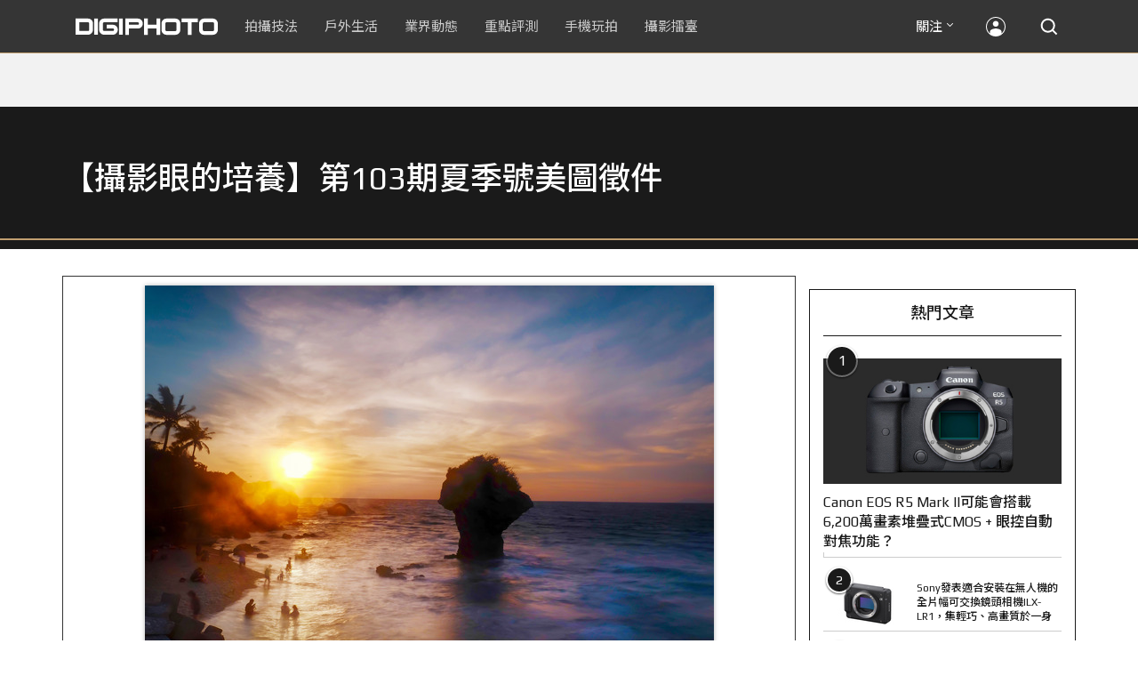

--- FILE ---
content_type: text/html; charset=utf-8
request_url: https://accounts.google.com/o/oauth2/postmessageRelay?parent=https%3A%2F%2Fdigiphoto.techbang.com&jsh=m%3B%2F_%2Fscs%2Fabc-static%2F_%2Fjs%2Fk%3Dgapi.lb.en.W5qDlPExdtA.O%2Fd%3D1%2Frs%3DAHpOoo8JInlRP_yLzwScb00AozrrUS6gJg%2Fm%3D__features__
body_size: 161
content:
<!DOCTYPE html><html><head><title></title><meta http-equiv="content-type" content="text/html; charset=utf-8"><meta http-equiv="X-UA-Compatible" content="IE=edge"><meta name="viewport" content="width=device-width, initial-scale=1, minimum-scale=1, maximum-scale=1, user-scalable=0"><script src='https://ssl.gstatic.com/accounts/o/2580342461-postmessagerelay.js' nonce="smKAQF7w4p-YUMw4OsuZQg"></script></head><body><script type="text/javascript" src="https://apis.google.com/js/rpc:shindig_random.js?onload=init" nonce="smKAQF7w4p-YUMw4OsuZQg"></script></body></html>

--- FILE ---
content_type: text/html; charset=UTF-8
request_url: https://t.ssp.hinet.net/
body_size: 62
content:
b27c7c14-352d-4679-8ff5-9533b4b7b35a!

--- FILE ---
content_type: text/html; charset=utf-8
request_url: https://www.google.com/recaptcha/api2/aframe
body_size: 266
content:
<!DOCTYPE HTML><html><head><meta http-equiv="content-type" content="text/html; charset=UTF-8"></head><body><script nonce="pBvhhHQeulabX8gdfMEcVg">/** Anti-fraud and anti-abuse applications only. See google.com/recaptcha */ try{var clients={'sodar':'https://pagead2.googlesyndication.com/pagead/sodar?'};window.addEventListener("message",function(a){try{if(a.source===window.parent){var b=JSON.parse(a.data);var c=clients[b['id']];if(c){var d=document.createElement('img');d.src=c+b['params']+'&rc='+(localStorage.getItem("rc::a")?sessionStorage.getItem("rc::b"):"");window.document.body.appendChild(d);sessionStorage.setItem("rc::e",parseInt(sessionStorage.getItem("rc::e")||0)+1);localStorage.setItem("rc::h",'1763249657906');}}}catch(b){}});window.parent.postMessage("_grecaptcha_ready", "*");}catch(b){}</script></body></html>

--- FILE ---
content_type: application/javascript;charset=UTF-8
request_url: https://tw.popin.cc/popin_discovery/recommend?mode=new&rid=300979&url=https%3A%2F%2Fdigiphoto.techbang.com%2Fphotos%2F66052&&device=pc&media=digiphoto.techbang.com&extra=mac&agency=nissin_tw&topn=50&ad=10&r_category=all&country=tw&redirect=false&uid=76e14241fb453d02b301763249654189&info=eyJ1c2VyX3RkX29zIjoiTWFjIiwidXNlcl90ZF9vc192ZXJzaW9uIjoiMTAuMTUuNyIsInVzZXJfdGRfYnJvd3NlciI6IkNocm9tZSIsInVzZXJfdGRfYnJvd3Nlcl92ZXJzaW9uIjoiMTMxLjAuMCIsInVzZXJfdGRfc2NyZWVuIjoiMTI4MHg3MjAiLCJ1c2VyX3RkX3ZpZXdwb3J0IjoiMTI4MHg3MjAiLCJ1c2VyX3RkX3VzZXJfYWdlbnQiOiJNb3ppbGxhLzUuMCAoTWFjaW50b3NoOyBJbnRlbCBNYWMgT1MgWCAxMF8xNV83KSBBcHBsZVdlYktpdC81MzcuMzYgKEtIVE1MLCBsaWtlIEdlY2tvKSBDaHJvbWUvMTMxLjAuMC4wIFNhZmFyaS81MzcuMzY7IENsYXVkZUJvdC8xLjA7ICtjbGF1ZGVib3RAYW50aHJvcGljLmNvbSkiLCJ1c2VyX3RkX3JlZmVycmVyIjoiIiwidXNlcl90ZF9wYXRoIjoiL3Bob3Rvcy82NjA1MiIsInVzZXJfdGRfY2hhcnNldCI6InV0Zi04IiwidXNlcl90ZF9sYW5ndWFnZSI6ImVuLXVzQHBvc2l4IiwidXNlcl90ZF9jb2xvciI6IjI0LWJpdCIsInVzZXJfdGRfdGl0bGUiOiIlRTYlQjUlQjclRTYlQjUlQUElRTUlOTglQkIlRTclQUMlOTElMjAlN0MlMjAlRTMlODAlOTAlRTYlOTQlOUQlRTUlQkQlQjElRTclOUMlQkMlRTclOUElODQlRTUlOUYlQjklRTklQTQlOEElRTMlODAlOTElRTclQUMlQUMxMDMlRTYlOUMlOUYlRTUlQTQlOEYlRTUlQUQlQTMlRTglOTklOUYlRTclQkUlOEUlRTUlOUMlOTYlRTUlQkUlQjUlRTQlQkIlQjYlMjAlN0MlMjBESUdJUEhPVE8iLCJ1c2VyX3RkX3VybCI6Imh0dHBzOi8vZGlnaXBob3RvLnRlY2hiYW5nLmNvbS9waG90b3MvNjYwNTIiLCJ1c2VyX3RkX3BsYXRmb3JtIjoiTGludXggeDg2XzY0IiwidXNlcl90ZF9ob3N0IjoiZGlnaXBob3RvLnRlY2hiYW5nLmNvbSIsInVzZXJfZGV2aWNlIjoicGMiLCJ1c2VyX3RpbWUiOjE3NjMyNDk2NTQyNDcsImZydWl0X2JveF9wb3NpdGlvbiI6IiIsImZydWl0X3N0eWxlIjoiIn0=&alg=ltr&uis=%7B%22ss_fl_pp%22%3Anull%2C%22ss_yh_tag%22%3Anull%2C%22ss_pub_pp%22%3Anull%2C%22ss_im_pp%22%3Anull%2C%22ss_im_id%22%3Anull%2C%22ss_gn_pp%22%3Anull%7D&callback=_p6_a05ddaedecc3
body_size: 40663
content:
_p6_a05ddaedecc3({"author_name":null,"image":"","common_category":null,"image_url":null,"title":"","category":"","keyword":[],"url":"https://digiphoto.techbang.com/photos/66052","pubdate":"","related":[],"hot":[{"url":"https://digiphoto.techbang.com/posts/13466-godox-it32-modular-flash-x5-trigger","title":"神牛發表 Godox iT32 模組化閃光燈：X5 觸發器實現一燈通吃多品牌 TTL 系統","image":"485ee2eb2f90231b19809dca976ce709.jpg","pubdate":"202511110000000000","category":"業界動態","safe_text":true,"common_category":["digital","business"],"image_url":"https://cdn1-digiphoto.techbang.com/system/revision_images/13466/large/Godox-0.jpg?1762835792","task":"techbang_digiphoto_task","score":25},{"url":"https://digiphoto.techbang.com/posts/13458-canon-eos-r6-mark-iii-and-rf-45mm-f12-stm-announced","title":"Canon 發表 EOS R6 Mark III 和 RF 45mm F1.2 STM！混合拍攝再進化","image":"709dc347a138733d5f750f76be051290.jpg","pubdate":"202511060000000000","category":"業界動態","safe_text":true,"common_category":["digital","business"],"image_url":"https://cdn0-digiphoto.techbang.com/system/revision_images/13458/large/EOS_R6_Mark_III-0.jpg?1762412366","task":"techbang_digiphoto_task","score":25},{"url":"https://digiphoto.techbang.com/posts/13461-panasonic-lumix-pro-service-ending-2025","title":"Panasonic 宣布 LUMIX PRO 服務將於 2025 年底結束！將重新聚焦用戶支援的新方向","image":"9722124ba2bc521ec88cf3bceb8cbdad.jpg","pubdate":"202511070000000000","category":"業界動態","safe_text":false,"common_category":["digital","business"],"image_url":"https://cdn2-digiphoto.techbang.com/system/revision_images/13461/large/LUMIX_PRO_SERVICES.jpg?1762507937","task":"techbang_digiphoto_task","score":23},{"url":"https://digiphoto.techbang.com/posts/13456-nikon-z-70-200mm-f2-8-vr-s-ii-rumored","title":"傳聞 Nikon 即將推出 Z 70-200mm F2.8 VR S II？大三元鏡頭將迎來世代交替？","image":"91c958363b315e6598b8852b354ffb85.jpg","pubdate":"202511060000000000","category":"業界動態","safe_text":true,"common_category":["digital","business"],"image_url":"https://cdn1-digiphoto.techbang.com/system/revision_images/13456/large/Z_70-200mm_F2.8-0.jpg?1762391708","task":"techbang_digiphoto_task","score":18},{"url":"https://digiphoto.techbang.com/posts/12950-2025-six-types-of-body-worn-camera-purchase-guide-easy-to-take-photos-quality-is-paramount","title":"2025六大類型隨身相機選購指南！輕鬆拍照畫質至上","image":"07cfb9306ceeadfab40c0902ff8779b0.jpg","pubdate":"202412240000000000","category":"拍攝技法","safe_text":true,"common_category":["digital","business"],"image_url":"https://cdn1-digiphoto.techbang.com/system/revision_images/12950/large/Camera-01.jpg?1735009997","task":"techbang_digiphoto_task","score":14},{"url":"https://digiphoto.techbang.com/posts/13469-sony-a7-v-rumors-specs-release-date","title":"Sony A7 V 傳聞總匯：確定 12 月初發表，外觀與 A7R V 相似，規格性能大躍進","image":"40b0535b330cb4187c437041464cdb8b.jpg","pubdate":"202511130000000000","category":"業界動態","safe_text":true,"common_category":["digital","business"],"image_url":"https://cdn2-digiphoto.techbang.com/system/revision_images/13469/large/Sony-A7V-0.jpg?1762999148","task":"techbang_digiphoto_task","score":12},{"url":"https://digiphoto.techbang.com/posts/13460-leica-sl3-reporter-officially-announced","title":"徠卡正式發表 Leica SL3 Reporter：經典深綠色與強悍耐候性的完美結合","image":"809676bacf7127ce62953b027d28e602.jpg","pubdate":"202511070000000000","category":"業界動態","safe_text":true,"common_category":["digital","business"],"image_url":"https://cdn2-digiphoto.techbang.com/system/revision_images/13460/large/Leica_SL3_Reporter-0.jpg?1762485063","task":"techbang_digiphoto_task","score":10},{"url":"https://digiphoto.techbang.com/posts/13443-sandmarc-iphone-17-pro-telephoto-lens-16x-zoom","title":"Sandmarc 推出專屬 iPhone 17 Pro 系列的望遠鏡頭，將光學變焦最高推升至 16 倍","image":"ade2b5721ba0aeb707884816370cf8e7.jpg","pubdate":"202510300000000000","category":"手機玩拍","safe_text":true,"common_category":["digital","business"],"image_url":"https://cdn0-digiphoto.techbang.com/system/revision_images/13443/large/Sandmarc-0.JPG?1761794834","task":"techbang_digiphoto_task","score":4},{"url":"https://digiphoto.techbang.com/posts/556-novice-compulsory-credits-p-a","title":"攝影新手 基礎班： P、A、S、M 拍攝模式 先搞懂","image":"","pubdate":"201101310000000000","category":"拍攝技法","safe_text":true,"common_category":["business","digital"],"image_url":null,"task":"techbang_digiphoto_task","score":4},{"url":"https://digiphoto.techbang.com/posts/12976-magsafe-led-godox-ma5r","title":"神牛發表支援 MagSafe 磁吸的行動電源 + 全彩 LED 二合一補光燈 Godox MA5R！","image":"c8b3a960e53ac6470749edc3600ac43c.jpg","pubdate":"202501100000000000","category":"業界動態","safe_text":true,"common_category":["digital","business"],"image_url":"https://cdn0-digiphoto.techbang.com/system/revision_images/12976/large/godox_ma5r-0.jpg?1736394126","task":"techbang_digiphoto_task","score":4},{"url":"https://digiphoto.techbang.com/posts/13404-worlds-first-ai-m43-camera-caira","title":"世界首款擁有 AI 生成功能的 M43 相機 Caira 誕生！內建 Nano Banana 生成式 AI","image":"0c3fd7b5ea2bbc465072e709cec65208.jpg","pubdate":"202510080000000000","category":"業界動態","safe_text":true,"common_category":["digital","business"],"image_url":"https://cdn0-digiphoto.techbang.com/system/revision_images/13404/large/Caira-0.jpg?1759888670","task":"techbang_digiphoto_task","score":4},{"url":"https://digiphoto.techbang.com/posts/9238","title":"初學者注意這幾點，拍攝超美日出日落快速上手！ | DIGIPHOTO-用鏡頭享受生命","image":"51fd58330d50297cf8b493fa04e3ab4d.jpg","pubdate":"000000000000000000","category":"","safe_text":true,"common_category":["lifestyle","beauty"],"image_url":"https://cdn0-digiphoto.techbang.com/system/cover_images/9238/headline/16.9.jpg?1481085431","task":"techbang_digiphoto_task","score":3},{"url":"https://digiphoto.techbang.com/posts/3908-olympus-xz-2-large-aperture-f18-function-comprehensive-evolution-demo-evaluation","title":"Olympus XZ-2評測：大光圈F1.8、機能全面進化 | DIGIPHOTO-用鏡頭享受生命","image":"b1baa19b0cc21b195033077c3f612657.jpg","pubdate":"000000000000000000","category":"","safe_text":true,"common_category":["business","digital"],"image_url":"https://digiphoto.techbang.com/cover_images/headline/missing.png","score":3},{"url":"https://digiphoto.techbang.com/posts/13459-sony-a7v-leaked-specs-rumors","title":"Sony A7V 機身正面照疑曝光！傳聞將於 12 月初正式亮相，規格細節搶先看","image":"c017d18c3ca150d3f3c64056375fcd20.jpg","pubdate":"202511070000000000","category":"業界動態","safe_text":true,"common_category":["digital","business"],"image_url":"https://cdn1-digiphoto.techbang.com/system/revision_images/13459/large/A7_V-0.jpg?1762482420","task":"techbang_digiphoto_task","score":3},{"url":"https://digiphoto.techbang.com/posts/13137-sony-officially-announces-the-fe-50-150mm-f2-gm-push-the-limits-of-zoom-and-redefine-the-new-standard-of-professional-imaging","title":"Sony 正式發表 FE 50-150mm F2 GM！突破變焦極限，重新定義專業影像新標準","image":"0ea8cdc0f755ee98b775955b871e8052.jpg","pubdate":"202504230000000000","category":"業界動態","safe_text":true,"common_category":["digital","business"],"image_url":"https://cdn1-digiphoto.techbang.com/system/revision_images/13137/large/SEL50150GM-0.jpg?1745371748","task":"techbang_digiphoto_task","score":3},{"url":"https://digiphoto.techbang.com/posts/13472-sony-alpha-camera-rain-cover-launched","title":"嚴苛天候下的拍攝守護！Sony Alpha 系列全新雨衣防護配件登場","image":"1b0e5ac6bac22581b57733ae647f1ce0.jpg","pubdate":"202511140000000000","category":"業界動態","safe_text":true,"common_category":["digital","business"],"image_url":"https://cdn1-digiphoto.techbang.com/system/revision_images/13472/large/Sony-1.jpg?1763087506","task":"techbang_digiphoto_task","score":3},{"url":"https://digiphoto.techbang.com/posts/13425-ricoh-gr-iv-monochrome-hdf","title":"街拍神機再進化！Ricoh 預告將推出 GR IV Monochrome 與 GR IV HDF","image":"27f629d2444170feb9b31f18621287c9.jpg","pubdate":"202510210000000000","category":"業界動態","safe_text":true,"common_category":["digital","business"],"image_url":"https://cdn2-digiphoto.techbang.com/system/revision_images/13425/large/S__55631904_0_%E6%8B%B7%E8%B2%9D.jpg?1761040157","task":"techbang_digiphoto_task","score":3},{"url":"https://digiphoto.techbang.com/posts/10054-square-composition-jane-said","title":"正方形構圖簡說 | DIGIPHOTO-用鏡頭享受生命","image":"3c7ac45aa6fa59c9d724ba387b07aebd.jpg","pubdate":"201910020000000000","category":"","safe_text":true,"common_category":["business","lifestyle"],"image_url":"https://cdn1-digiphoto.techbang.com/system/cover_images/10054/headline/002.jpg?1569641784","task":"techbang_digiphoto_task","score":3},{"url":"https://digiphoto.techbang.com/posts/13463-samsung-320mp-camera-sensor-for-smartphones","title":"三星據報開發 3.2 億畫素相機系統：智慧手機拍攝即將邁入新里程","image":"c915390f0436bfc7e4755ab697e1e247.jpg","pubdate":"202511100000000000","category":"業界動態","safe_text":true,"common_category":["digital","business"],"image_url":"https://cdn1-digiphoto.techbang.com/system/revision_images/13463/large/Samsung-0.jpg?1762741846","task":"techbang_digiphoto_task","score":3},{"url":"https://digiphoto.techbang.com/posts/13403-canon-eos-r6-mark-iii-november-launch","title":"Canon 預告新一代系統：EOS R6 Mark III 與四支鏡頭有望於 11 月登場","image":"dfc5ef45805c96e4f841a7c057bbac7b.jpg","pubdate":"202510070000000000","category":"業界動態","safe_text":true,"common_category":["digital","business"],"image_url":"https://cdn0-digiphoto.techbang.com/system/revision_images/13403/large/EOS_R6_Mark_III-0.jpg?1759804369","task":"techbang_digiphoto_task","score":2},{"url":"https://digiphoto.techbang.com/posts/13431-fuji-x-t30-iii-xc-13-33mm-announced","title":"輕巧經典再升級：富士正式發表 X-T30 III 和 XC 13-33mm F3.5-6.3 OIS","image":"4bc814d26df8455f524ed3539032c762.jpg","pubdate":"202510230000000000","category":"業界動態","safe_text":true,"common_category":["digital","business"],"image_url":"https://cdn1-digiphoto.techbang.com/system/revision_images/13431/large/X-T30_III-0.jpg?1761202146","task":"techbang_digiphoto_task","score":2},{"url":"https://digiphoto.techbang.com/posts/13336-mobile-phone-starburst-photography-tips","title":"【手機攝影教室】如何用手機拍出媲美單眼相機的星芒效果？","image":"1e1265d42a7e2face0838261cab77a81.jpg","pubdate":"202508270000000000","category":"手機玩拍","safe_text":true,"common_category":["digital","business"],"image_url":"https://cdn2-digiphoto.techbang.com/system/revision_images/13336/large/starburst.JPG?1756275728","task":"techbang_digiphoto_task","score":2},{"url":"https://digiphoto.techbang.com/posts/13457-dji-osmo-mobile-8-gimbal-debuts","title":"DJI Osmo Mobile 8 手機穩定器登場：全景精準跟拍進化，打造隨心所欲的行動影像體驗","image":"968ebcbc6a7bf0e8ca4e6473566bea81.jpg","pubdate":"202511060000000000","category":"業界動態","safe_text":true,"common_category":["digital","business"],"image_url":"https://cdn1-digiphoto.techbang.com/system/revision_images/13457/large/DJI_Osmo_Mobile_8-0.jpg?1762396009","task":"techbang_digiphoto_task","score":2},{"url":"https://digiphoto.techbang.com/posts/13454-leica-q3-monochrom-sl3-s-reporter-rumored-november","title":"傳聞 Leica Q3 Monochrom 與 SL3-S Reporter 特仕版相機預計在 11 月登場","image":"6ee284a5e21f4a8a5aaced5bf4f76a32.jpg","pubdate":"202511050000000000","category":"業界動態","safe_text":true,"common_category":["digital","business"],"image_url":"https://cdn2-digiphoto.techbang.com/system/revision_images/13454/large/Leica-0.jpg?1762306529","task":"techbang_digiphoto_task","score":2},{"url":"https://digiphoto.techbang.com/posts/13465-2026-sony-world-photography-awards-open","title":"2026 索尼世界攝影大獎開跑！四大組別免費徵件，角逐高額獎金與全球展出機會","image":"6e45f3a6ffa1230e59c76c2751e0ad84.jpg","pubdate":"202511110000000000","category":"業界動態","safe_text":true,"common_category":["business","digital"],"image_url":"https://cdn1-digiphoto.techbang.com/system/revision_images/13465/large/SWPA_2026-0.jpg?1762760164","task":"techbang_digiphoto_task","score":2},{"url":"https://digiphoto.techbang.com/posts/13436-sony-e-mount-new-lenses","title":"Sony E 接環將迎來三款重量級新鏡：F2.0 超廣角變焦鏡、雙版本 100-400mm 齊發？","image":"e9b43d262d307ee0234b39b94cde19d2.jpg","pubdate":"202510280000000000","category":"業界動態","safe_text":true,"common_category":["digital","lifestyle"],"image_url":"https://cdn0-digiphoto.techbang.com/system/revision_images/13436/large/GMaster.jpg?1761614241","task":"techbang_digiphoto_task","score":2},{"url":"https://digiphoto.techbang.com/posts/471-more-interesting-to-night-portrait-flash","title":"夜拍人像技巧 大公開","image":"","pubdate":"201102180000000000","category":"拍攝技法","safe_text":true,"common_category":["digital","lifestyle"],"image_url":null,"task":"techbang_digiphoto_task","score":2},{"url":"https://digiphoto.techbang.com/posts/12481-synology-inc-launches-synology-beestation-a-new-member-of-the-bee-series-to-build-your-own-private-cloud","title":"群暉科技推出Bee系列新成員Synology BeeStation，輕鬆打造個人專屬私有雲！","image":"7dc11e104ca8e1c4d7d1930858c7776d.jpg","pubdate":"202402010000000000","category":"業界動態","safe_text":true,"common_category":["digital","business"],"image_url":"https://cdn0-digiphoto.techbang.com/system/revision_images/12481/large/BeeStation_01.jpg?1706755918","task":"techbang_digiphoto_task","score":2},{"url":"https://digiphoto.techbang.com/posts/13445-dji-neo-2-omnidirectional-obstacle-avoidance","title":"首度加入全向避障功能！DJI Neo 2 空拍機登場，挑戰全民隨身攝影師","image":"7fe4d899f3bf9284ca24f00c681387a2.jpg","pubdate":"202510310000000000","category":"業界動態","safe_text":true,"common_category":["digital","business"],"image_url":"https://cdn2-digiphoto.techbang.com/system/revision_images/13445/large/DJI_Neo2-1.jpg?1761879097","task":"techbang_digiphoto_task","score":2},{"url":"https://digiphoto.techbang.com/posts/10208-lightweight-oc6-60006","title":"【評測】輕巧╳高畫質╳六級防手震：FUJINON XF 16-80mm F4 R OIS WR","image":"999d39d2874f8c995ef88ccc4620f2a0.jpg","pubdate":"202004070000000000","category":"","safe_text":true,"common_category":["digital","business"],"image_url":"https://cdn0-digiphoto.techbang.com/system/cover_images/10208/headline/F4-01-69.jpg?1586244423","task":"techbang_digiphoto_task","score":2},{"url":"https://digiphoto.techbang.com/posts/11422-mobile-photography-classroomdoes-the-mobile-phone-need-to-shoot-raw-files-or-chicken-rib-function","title":"【手機攝影教室】手機有需要拍攝RAW檔？還只是雞肋功能？","image":"587cb9cab4b0f8949401359235cf488b.jpg","pubdate":"202202070000000000","category":"手機玩拍","safe_text":true,"common_category":["digital","business"],"image_url":"https://cdn1-digiphoto.techbang.com/system/revision_images/11422/large/01.jpg?1644068740","task":"techbang_digiphoto_task","topic":["phonepad","digital","electronics"],"score":2},{"url":"https://digiphoto.techbang.com/posts/10855-10-tricks-to-take-a-good-cell-phone-photo-capture-the-beauty-of-life-below","title":"【手機攝影教室】10招教你拍好手機攝影╳隨手捕捉生活中的美好（下）","image":"031327bb01b2899fc5b801b1eb073218.jpg","pubdate":"202203100000000000","category":"手機玩拍","safe_text":true,"common_category":["lifestyle","fashion"],"image_url":"https://cdn2-digiphoto.techbang.com/system/revision_images/10855/large/C2-06-79.jpg?1618821577","task":"techbang_digiphoto_task","topic":["phonepad"],"score":2},{"url":"https://digiphoto.techbang.com/posts/9040-photos-ash-to-do-ps-help-you-picture-exposure-issue","title":"照片拍灰了怎麼辦？！Photoshop幫你解決畫面曝光的問題 | DIGIPHOTO-用鏡頭享受生命","image":"3dbd213a4f8e120f2a0ce380a8d02fe9.jpg","pubdate":"000000000000000000","category":"","safe_text":true,"common_category":["lifestyle"],"image_url":"https://cdn1-digiphoto-techbang.pixfs.net/system/cover_images/9040/headline/%E5%B0%81.jpg?1472205496","score":2},{"url":"https://digiphoto.techbang.com/posts/13176-nikon-z9-ii-rumored-specs-revealed-45-million-pixels-full-frame-stacked-cmos-expeed-8-processing-engine","title":"Nikon Z9 II 傳聞規格曝光！4,500 萬畫素全片幅堆疊式 CMOS、EXPEED 8 處理引擎","image":"0873d7638adcd217cc5a3bf0876c8fb7.jpg","pubdate":"202505190000000000","category":"業界動態","safe_text":true,"common_category":["digital","business"],"image_url":"https://cdn0-digiphoto.techbang.com/system/revision_images/13176/large/Nikon_Z9.jpg?1747622695","task":"techbang_digiphoto_task","score":2},{"url":"https://digiphoto.techbang.com/posts/10045-simple-6-tricks-to-teach-you-to-shoot-charming-night-scenes","title":"簡單6招教你拍攝迷人夜景 | DIGIPHOTO-用鏡頭享受生命","image":"7424832a503b616853f764d1d75f84e0.jpg","pubdate":"201910190000000000","category":"","safe_text":true,"common_category":["business","digital"],"image_url":"https://cdn1-digiphoto.techbang.com/system/cover_images/10045/headline/02.jpg?1569460627","task":"techbang_digiphoto_task","score":2},{"url":"https://digiphoto.techbang.com/posts/1709-sony-may-be-the-worlds-first-digital-video-binoculars-dev-5-disdain-for-debut","title":"Sony DEV-5數位可錄影式雙筒望遠鏡登場 | DIGIPHOTO-用鏡頭享受生命","image":"b1baa19b0cc21b195033077c3f612657.jpg","pubdate":"000000000000000000","category":"","safe_text":true,"common_category":["digital"],"image_url":"https://digiphoto.techbang.com/cover_images/headline/missing.png","score":2},{"url":"https://digiphoto.techbang.com/posts/12878-it-is-rumored-that-the-sony-a1-ii-will-not-have-a-major-upgrade-but-the-details-of-the-update-will-be-more-in-line-with-the-expectations-of-a1-users","title":"傳聞Sony A1 II不會有大幅度的升級，但更新的細節會更符合A1用戶的期待","image":"f83b648614f6f58b15488fcf4a3534f7.jpg","pubdate":"202411080000000000","category":"業界動態","safe_text":true,"common_category":["digital","business"],"image_url":"https://cdn2-digiphoto.techbang.com/system/revision_images/12878/large/A1_II_%E6%8B%B7%E8%B2%9D.jpg?1731029474","task":"techbang_digiphoto_task","score":2},{"url":"https://digiphoto.techbang.com/posts/13293-canon-eos-r7-mark-ii-rumors-are-coming-to-light-aps-c-format-flagship-camera-coming-in-september","title":"Canon EOS R7 Mark II 傳聞漸明：APS-C 片幅旗艦相機即將在 9 月登場？","image":"a3bf48fb2c12a034d534db6d435131a8.jpg","pubdate":"202508050000000000","category":"業界動態","safe_text":true,"common_category":["digital","business"],"image_url":"https://cdn1-digiphoto.techbang.com/system/revision_images/13293/large/EOS_R7_Mark_II-0.jpg?1754359488","task":"techbang_digiphoto_task","score":2},{"url":"https://digiphoto.techbang.com/posts/9732-know-the-aperture-to-take-a-good-picture","title":"攝影師必學！了解光圈才能拍出好照片 | DIGIPHOTO-用鏡頭享受生命","image":"0367fbf88853192bd916bec425da0edc.jpg","pubdate":"000000000000000000","category":"","safe_text":true,"common_category":["business"],"image_url":"https://cdn1-digiphoto-techbang.pixfs.net/system/cover_images/9732/headline/002.jpg?1530180251","score":2},{"url":"https://digiphoto.techbang.com/posts/5623--wow-taiwan-creative-wedding-cos-the-world-of-warcraft-walk-the-red-carpet","title":"WOW ！ 台灣 創意 婚禮， COS 魔獸世界 走紅毯 | DIGIPHOTO-用鏡頭享受生命","image":"95f8cb341eb4d60f1a8ef4ef595f1ead.jpg","pubdate":"000000000000000000","category":"","safe_text":true,"common_category":["entertainment","fashion","lifestyle"],"image_url":"https://cdn2-digiphoto-techbang.pixfs.net/system/cover_images/5623/headline/00_1.jpg?1384836767","score":2},{"url":"https://digiphoto.techbang.com/posts/9882-the-higher-the-pixel-the-better","title":"手機拍照常見迷思：像素越高就越好嗎？ | DIGIPHOTO-用鏡頭享受生命","image":"aa5899f53d9c4bf13e3737bdf5a8fc3d.jpg","pubdate":"000000000000000000","category":"","safe_text":true,"common_category":["business","digital"],"image_url":"https://cdn2-digiphoto.techbang.com/system/cover_images/9882/headline/002.jpg?1550476246","score":2},{"url":"https://digiphoto.techbang.com/posts/13449-fujifilm-lensless-camera-prototype","title":"攝影新思維！富士展出「無鏡頭相機」原型，探索數位影像的浪漫與再利","image":"08b887a99b241065c0749d5e051efc5e.jpg","pubdate":"202511030000000000","category":"業界動態","safe_text":true,"common_category":["business","digital"],"image_url":"https://cdn1-digiphoto.techbang.com/system/revision_images/13449/large/Fujifilm-0.jpg?1762139530","task":"techbang_digiphoto_task","score":2},{"url":"https://digiphoto.techbang.com/posts/13437-canon-new-product-launch-november","title":"Canon 官方預告 11 月 6 日將有重大新品發表！EOS R6 Mark III 呼聲最高","image":"1238b1a38db78d0f00af8037f466982b.jpg","pubdate":"202510280000000000","category":"業界動態","safe_text":true,"common_category":["digital","business"],"image_url":"https://cdn2-digiphoto.techbang.com/system/revision_images/13437/large/Canon-0.jpg?1761618543","task":"techbang_digiphoto_task","score":2},{"url":"https://digiphoto.techbang.com/posts/12943-panasonic-lumix-tz99and-m43lumix-g99-ii","title":"Panasonic無預警發表高倍率隨身相機LUMIX TZ99，以及M43新機LUMIX G99 II","image":"4165b16d93ee2492c87732729b780e8d.jpg","pubdate":"202412180000000000","category":"業界動態","safe_text":true,"common_category":["digital","business"],"image_url":"https://cdn0-digiphoto.techbang.com/system/revision_images/12943/large/%E6%9C%AA%E5%91%BD%E5%90%8D-1.jpg?1734428002","task":"techbang_digiphoto_task","score":2},{"url":"https://digiphoto.techbang.com/posts/13439-nikon-zf-firmware-3-00-update","title":"Nikon Zf 韌體 3.00 重磅登場：底片顆粒、操作優化全面升級，復古機身注入新靈魂","image":"a12c9a5caab425fb3aeaeb2bf5f7bea3.jpg","pubdate":"202510280000000000","category":"業界動態","safe_text":true,"common_category":["fashion","digital"],"image_url":"https://cdn1-digiphoto.techbang.com/system/revision_images/13439/large/nikon_zf.jpg?1761630978","task":"techbang_digiphoto_task","score":2},{"url":"https://digiphoto.techbang.com/posts/9861-ps-and-lr-which-late-stage-software-is-more-suitable-for-beginners","title":"Ps和Lr，哪個後製軟體更適合初學者？ | DIGIPHOTO-用鏡頭享受生命","image":"d2394c0f377428f43b1fcc0977a0040d.jpg","pubdate":"201912170000000000","category":"","safe_text":true,"common_category":["business","lifestyle"],"image_url":"https://cdn2-digiphoto.techbang.com/system/cover_images/9861/headline/002.jpg?1548392294","task":"techbang_digiphoto_task","score":2},{"url":"https://digiphoto.techbang.com/posts/10257-7-reasons-to-shoot-black-and-white-photos","title":"拍攝黑白相片的7大原因 | DIGIPHOTO-用鏡頭享受生命","image":"aa6dfd9daa4ac2529164ffaedb9769f0.jpg","pubdate":"202005180000000000","category":"","safe_text":false,"common_category":["fashion","lifestyle"],"image_url":"https://cdn1-digiphoto.techbang.com/system/cover_images/10257/headline/ia_100001193.jpg?1587887820","task":"techbang_digiphoto_task","score":1},{"url":"https://digiphoto.techbang.com/posts/1110","title":"相機背帶綁法 教學 | DIGIPHOTO-用鏡頭享受生命","image":"b1baa19b0cc21b195033077c3f612657.jpg","pubdate":"000000000000000000","category":"","safe_text":true,"common_category":["business"],"image_url":"https://digiphoto.techbang.com/cover_images/headline/missing.png","score":1},{"url":"https://digiphoto.techbang.com/posts/13468-google-photos-gemini-nano-integration","title":"Google 相簿現已深整合 Gemini Nano Banana 模型！強化編輯、創作與搜尋功能","image":"e7d6458dad62d1215cdbe30da1cfc063.jpg","pubdate":"202511120000000000","category":"業界動態","safe_text":true,"common_category":["digital","business"],"image_url":"https://cdn1-digiphoto.techbang.com/system/revision_images/13468/large/Google_Photo-1.jpg?1762909555","task":"techbang_digiphoto_task","score":1},{"url":"https://digiphoto.techbang.com/posts/12620-fujifilm-is-rumored-to-launch-a-medium-format-version-of-the-x100-in-2025-to-replace-the-gfx-50r-series","title":"傳聞富士將會在2025年推出中片幅版本的X100？以取代GFX 50R系列","image":"8241430653f0ddba887a81b1b3b42be1.jpg","pubdate":"202405140000000000","category":"業界動態","safe_text":true,"common_category":["digital","business"],"image_url":"https://cdn1-digiphoto.techbang.com/system/revision_images/12620/large/GFX_50R-0.jpg?1715651871","task":"techbang_digiphoto_task","score":1}],"share":0,"pop":[],"ad":[{"_id":"66988ede324ed162a18b4567","dsp":"boardciel","title":"一卡通吃超划算！網購、百貨通路4.5%回饋通通拿","image":"https://crs.rixbeedesk.com/95d1b3/5becb1e03799cbdfb53412e894e98376.png","origin_url":"https://ap-b.trk.rixbeedesk.com/rix/track?event=3&info=[base64]&pb=[base64]","url":"https://a.popin.cc/popin_redirect/redirect?lp=https%3A%2F%2Fap-b.trk.rixbeedesk.com%2Frix%2Ftrack%3Fevent%3D3%26info%[base64]%26pb%[base64]&data=[base64]&token=84b31a080eee6007b165&t=1763249655763&uid=76e14241fb453d02b301763249654189&crypto=apbBZMJkEdxqziIo0g-SnDfsXCDt311m7KwOTKbFWYk=","imp":"https://a.popin.cc/popin_redirect/redirect?lp=&data=[base64]&token=84b31a080eee6007b165&t=1763249655763&uid=76e14241fb453d02b301763249654189&type=imp","media":"玉山銀行","campaign":"66988e2f324ed153b18b4567","nid":"66988ede324ed162a18b4567","imptrackers":["https://ap-b.trk.rixbeedesk.com/rix/track?event=1&info=[base64]","https://ap-b.trk.rixbeedesk.com/rix/track?event=2&info=[base64]","https://apse.trk.rixengine.com/win?tid=9579dabc751d4da396bad316a0b8dfb2&info=[base64]&price=0.0388","https://apse.trk.rixengine.com/imp?tid=9579dabc751d4da396bad316a0b8dfb2&info=[base64]&price=0.0388","https://boardciel.apse.svr.rixengine.com/tracker/cap?info=[base64]"],"clicktrackers":["https://apse.trk.rixengine.com/clk?tid=9579dabc751d4da396bad316a0b8dfb2&info=[base64]&price=0.0388"],"score":0.0011871780835785452,"score2":0.0011871780835785452,"privacy":"","image_fit":true},{"_id":"489577650","title":"249萬起入主QX60 3.5七人座豪華休旅","image":"https://imageaws.popin.cc/ML/1505a1fe7b27a2f14b5583cc6e4be270.png","origin_url":"","url":"https://trace.popin.cc/ju/ic?tn=6e22bb022cd37340eb88f5c2f2512e40&trackingid=8674e094488a2523932e732c1c939221&acid=33619&data=[base64]&uid=76e14241fb453d02b301763249654189&mguid=&gprice=-YpkCjRazJnOptiOp6DPsACcp_LkioNGJPcwSWw-BAo&pb=d","imp":"","media":"INFINITI","campaign":"4150318","nid":"489577650","imptrackers":["https://trace.popin.cc/ju/ic?tn=6e22bb022cd37340eb88f5c2f2512e40&trackingid=8674e094488a2523932e732c1c939221&acid=33619&data=[base64]&uid=76e14241fb453d02b301763249654189&mguid="],"clicktrackers":["https://a.popin.cc/popin_redirect/redirect?lp=&data=[base64]&token=8674e094488a2523932e732c1c939221&t=1763249655760&uid=76e14241fb453d02b301763249654189&nc=1&crypto=apbBZMJkEdxqziIo0g-SnDfsXCDt311m7KwOTKbFWYk="],"score":1.51212218789824E-4,"score2":1.51781E-4,"privacy":"","trackingid":"8674e094488a2523932e732c1c939221","c2":8.431986498180777E-5,"c3":0.0,"image_fit":true,"image_background":0,"c":3.0,"userid":"4A_凱絡_INFINITI"},{"_id":"497235684","title":"QX50尊榮禮遇179萬起，享最高10萬貨物稅補助","image":"https://imageaws.popin.cc/ML/26a954e831469528f87634cb92dd270d.png","origin_url":"","url":"https://trace.popin.cc/ju/ic?tn=6e22bb022cd37340eb88f5c2f2512e40&trackingid=fd9809729cfd899acf28292dd82f2d4b&acid=33619&data=[base64]&uid=76e14241fb453d02b301763249654189&mguid=&gprice=1nVehLJkuvzXK97B23ygiHF6AqMHPP399T5j1nQujeI&pb=d","imp":"","media":"INFINITI","campaign":"4301812","nid":"497235684","imptrackers":["https://trace.popin.cc/ju/ic?tn=6e22bb022cd37340eb88f5c2f2512e40&trackingid=fd9809729cfd899acf28292dd82f2d4b&acid=33619&data=[base64]&uid=76e14241fb453d02b301763249654189&mguid="],"clicktrackers":["https://a.popin.cc/popin_redirect/redirect?lp=&data=[base64]&token=fd9809729cfd899acf28292dd82f2d4b&t=1763249655760&uid=76e14241fb453d02b301763249654189&nc=1&crypto=apbBZMJkEdxqziIo0g-SnDfsXCDt311m7KwOTKbFWYk="],"score":1.2202232467297007E-4,"score2":1.2248199999999998E-4,"privacy":"","trackingid":"fd9809729cfd899acf28292dd82f2d4b","c2":4.860623084823601E-5,"c3":0.0,"image_fit":true,"image_background":0,"c":4.2,"userid":"4A_凱絡_INFINITI"},{"_id":"494961188","title":"誰說帶小孩出門就是花錢？親子餐廳/飯店享CUBE信用卡專屬回饋","image":"https://imageaws.popin.cc/ML/204029c78acbb2204e80a1e2eb00a231.png","origin_url":"","url":"https://trace.popin.cc/ju/ic?tn=6e22bb022cd37340eb88f5c2f2512e40&trackingid=5d6c064d23c41da1a1d17c625adb3440&acid=33653&data=[base64]&uid=76e14241fb453d02b301763249654189&mguid=&gprice=y0ZiqwrAnORJBoA4O4aewAFYBxs4aZTGBPv-XA3Wmqg&pb=d","imp":"","media":"國泰世華銀行","campaign":"4289028","nid":"494961188","imptrackers":["https://trace.popin.cc/ju/ic?tn=6e22bb022cd37340eb88f5c2f2512e40&trackingid=5d6c064d23c41da1a1d17c625adb3440&acid=33653&data=[base64]&uid=76e14241fb453d02b301763249654189&mguid="],"clicktrackers":["https://a.popin.cc/popin_redirect/redirect?lp=&data=[base64]&token=5d6c064d23c41da1a1d17c625adb3440&t=1763249655760&uid=76e14241fb453d02b301763249654189&nc=1&crypto=apbBZMJkEdxqziIo0g-SnDfsXCDt311m7KwOTKbFWYk="],"score":9.616754424451979E-5,"score2":9.652900000000001E-5,"privacy":"","trackingid":"5d6c064d23c41da1a1d17c625adb3440","c2":4.468640327104367E-5,"c3":0.0,"image_fit":true,"image_background":0,"c":3.6,"userid":"國泰世華商業銀行_Cube"},{"_id":"489669321","title":"韓國大爆買！這樣邊買邊享回饋最不心疼","image":"https://imageaws.popin.cc/ML/314c1b5f680a7852c73ae826970fbee4.png","origin_url":"","url":"https://trace.popin.cc/ju/ic?tn=6e22bb022cd37340eb88f5c2f2512e40&trackingid=20503e4154d1615c053c13ace69811fa&acid=33653&data=[base64]&uid=76e14241fb453d02b301763249654189&mguid=&gprice=0LaqEL40QzoKJhHFzgVRwX9v8CKiUusWTuPMI9VAXAE&pb=d","imp":"","media":"國泰世華銀行","campaign":"4254482","nid":"489669321","imptrackers":["https://trace.popin.cc/ju/ic?tn=6e22bb022cd37340eb88f5c2f2512e40&trackingid=20503e4154d1615c053c13ace69811fa&acid=33653&data=[base64]&uid=76e14241fb453d02b301763249654189&mguid="],"clicktrackers":["https://a.popin.cc/popin_redirect/redirect?lp=&data=[base64]&token=20503e4154d1615c053c13ace69811fa&t=1763249655761&uid=76e14241fb453d02b301763249654189&nc=1&crypto=apbBZMJkEdxqziIo0g-SnDfsXCDt311m7KwOTKbFWYk="],"score":9.442349396709771E-5,"score2":9.477900000000001E-5,"privacy":"","trackingid":"20503e4154d1615c053c13ace69811fa","c2":4.388355591800064E-5,"c3":0.0,"image_fit":true,"image_background":0,"c":3.6,"userid":"國泰世華商業銀行_Cube"},{"_id":"489676560","title":"韓國玩美趁現在！實體消費享最高14.3%小樹點(信用卡)回饋","image":"https://imageaws.popin.cc/ML/08bf86fdc4469ccf65420a8ff99ec288.png","origin_url":"","url":"https://trace.popin.cc/ju/ic?tn=6e22bb022cd37340eb88f5c2f2512e40&trackingid=20eb2d2cd3fb305cefb9edec6d4a121e&acid=33653&data=[base64]&uid=76e14241fb453d02b301763249654189&mguid=&gprice=2vuZp3dryF1YvtVeLnzz3VUq46o6BvNXuJCSJGNtu6w&pb=d","imp":"","media":"國泰世華銀行","campaign":"4254525","nid":"489676560","imptrackers":["https://trace.popin.cc/ju/ic?tn=6e22bb022cd37340eb88f5c2f2512e40&trackingid=20eb2d2cd3fb305cefb9edec6d4a121e&acid=33653&data=[base64]&uid=76e14241fb453d02b301763249654189&mguid="],"clicktrackers":["https://a.popin.cc/popin_redirect/redirect?lp=&data=[base64]&token=20eb2d2cd3fb305cefb9edec6d4a121e&t=1763249655761&uid=76e14241fb453d02b301763249654189&nc=1&crypto=apbBZMJkEdxqziIo0g-SnDfsXCDt311m7KwOTKbFWYk="],"score":8.542786622039429E-5,"score2":8.574900000000001E-5,"privacy":"","trackingid":"20eb2d2cd3fb305cefb9edec6d4a121e","c2":3.969726094510406E-5,"c3":0.0,"image_fit":true,"image_background":0,"c":3.6,"userid":"國泰世華商業銀行_Cube"},{"_id":"494961175","title":"帶小孩吃飯不抓狂還能省？親子餐廳/飯店享CUBE信用卡專屬回饋","image":"https://imageaws.popin.cc/ML/86f9d4fc25698e1844c362e93de93297.png","origin_url":"","url":"https://trace.popin.cc/ju/ic?tn=6e22bb022cd37340eb88f5c2f2512e40&trackingid=842232b87ef085eb71f8403d5dbe4ede&acid=33653&data=[base64]&uid=76e14241fb453d02b301763249654189&mguid=&gprice=NvrhIN-lQBlVx0RsQfTLMAJB_X5uVN56f4x9m7qUWA8&pb=d","imp":"","media":"國泰世華銀行","campaign":"4289028","nid":"494961175","imptrackers":["https://trace.popin.cc/ju/ic?tn=6e22bb022cd37340eb88f5c2f2512e40&trackingid=842232b87ef085eb71f8403d5dbe4ede&acid=33653&data=[base64]&uid=76e14241fb453d02b301763249654189&mguid="],"clicktrackers":["https://a.popin.cc/popin_redirect/redirect?lp=&data=[base64]&token=842232b87ef085eb71f8403d5dbe4ede&t=1763249655761&uid=76e14241fb453d02b301763249654189&nc=1&crypto=apbBZMJkEdxqziIo0g-SnDfsXCDt311m7KwOTKbFWYk="],"score":7.988974165524695E-5,"score2":8.019E-5,"privacy":"","trackingid":"842232b87ef085eb71f8403d5dbe4ede","c2":3.712933903443627E-5,"c3":0.0,"image_fit":true,"image_background":0,"c":3.6,"userid":"國泰世華商業銀行_Cube"},{"_id":"489676469","title":"樂遊韓國這樣刷！邊買邊享最高 14.3%小樹點(信用卡)回","image":"https://imageaws.popin.cc/ML/595f43bb11e043e8b236962b26a6fb8c.png","origin_url":"","url":"https://trace.popin.cc/ju/ic?tn=6e22bb022cd37340eb88f5c2f2512e40&trackingid=d15695878390a31fa8a6df73f4ee82bb&acid=33653&data=[base64]&uid=76e14241fb453d02b301763249654189&mguid=&gprice=CjzTX2iNmtZgW0JBbMNLEwdYHFoE6ax9ehNM1balJTQ&pb=d","imp":"","media":"國泰世華銀行","campaign":"4254525","nid":"489676469","imptrackers":["https://trace.popin.cc/ju/ic?tn=6e22bb022cd37340eb88f5c2f2512e40&trackingid=d15695878390a31fa8a6df73f4ee82bb&acid=33653&data=[base64]&uid=76e14241fb453d02b301763249654189&mguid="],"clicktrackers":["https://a.popin.cc/popin_redirect/redirect?lp=&data=[base64]&token=d15695878390a31fa8a6df73f4ee82bb&t=1763249655762&uid=76e14241fb453d02b301763249654189&nc=1&crypto=apbBZMJkEdxqziIo0g-SnDfsXCDt311m7KwOTKbFWYk="],"score":7.731956229904597E-5,"score2":7.7611E-5,"privacy":"","trackingid":"d15695878390a31fa8a6df73f4ee82bb","c2":3.593308792915195E-5,"c3":0.0,"image_fit":true,"image_background":0,"c":3.6,"userid":"國泰世華商業銀行_Cube"},{"_id":"494961162","title":"別的爸媽都在傳！母嬰品牌/幼兒體驗課，通通享專屬回饋","image":"https://imageaws.popin.cc/ML/5d37087eb927c9097526a02a3563c2fe.png","origin_url":"","url":"https://trace.popin.cc/ju/ic?tn=6e22bb022cd37340eb88f5c2f2512e40&trackingid=dfff7212dd2bf1eb5b5de6674a4dbf3b&acid=33653&data=[base64]&uid=76e14241fb453d02b301763249654189&mguid=&gprice=nAzAUd9It4uKD8KK2sqlhDBsYChNyYa0aQDfORCOOdk&pb=d","imp":"","media":"國泰世華銀行","campaign":"4289028","nid":"494961162","imptrackers":["https://trace.popin.cc/ju/ic?tn=6e22bb022cd37340eb88f5c2f2512e40&trackingid=dfff7212dd2bf1eb5b5de6674a4dbf3b&acid=33653&data=[base64]&uid=76e14241fb453d02b301763249654189&mguid="],"clicktrackers":["https://a.popin.cc/popin_redirect/redirect?lp=&data=[base64]&token=dfff7212dd2bf1eb5b5de6674a4dbf3b&t=1763249655762&uid=76e14241fb453d02b301763249654189&nc=1&crypto=apbBZMJkEdxqziIo0g-SnDfsXCDt311m7KwOTKbFWYk="],"score":7.51165514223023E-5,"score2":7.539899999999999E-5,"privacy":"","trackingid":"dfff7212dd2bf1eb5b5de6674a4dbf3b","c2":3.4902855986729264E-5,"c3":0.0,"image_fit":true,"image_background":0,"c":3.6,"userid":"國泰世華商業銀行_Cube"},{"_id":"494961142","title":"爸媽專屬限定新權益！CUBE信用卡，母嬰品牌/親子餐廳最高享 10% 小樹點(信用卡)回饋！","image":"https://imageaws.popin.cc/ML/2744a3abe7fb29f472fce55383faf6bf.png","origin_url":"","url":"https://trace.popin.cc/ju/ic?tn=6e22bb022cd37340eb88f5c2f2512e40&trackingid=08f941a485c27ef871d0a48f2225b7a7&acid=33653&data=[base64]&uid=76e14241fb453d02b301763249654189&mguid=&gprice=_FkGTNTlQpwnxQLzeStaYJ9d1Qhmy18c2EdpfIXpjds&pb=d","imp":"","media":"國泰世華銀行","campaign":"4289028","nid":"494961142","imptrackers":["https://trace.popin.cc/ju/ic?tn=6e22bb022cd37340eb88f5c2f2512e40&trackingid=08f941a485c27ef871d0a48f2225b7a7&acid=33653&data=[base64]&uid=76e14241fb453d02b301763249654189&mguid="],"clicktrackers":["https://a.popin.cc/popin_redirect/redirect?lp=&data=[base64]&token=08f941a485c27ef871d0a48f2225b7a7&t=1763249655762&uid=76e14241fb453d02b301763249654189&nc=1&crypto=apbBZMJkEdxqziIo0g-SnDfsXCDt311m7KwOTKbFWYk="],"score":7.089411390854354E-5,"score2":7.1161E-5,"privacy":"","trackingid":"08f941a485c27ef871d0a48f2225b7a7","c2":3.2942280085990205E-5,"c3":0.0,"image_fit":true,"image_background":0,"c":3.6,"userid":"國泰世華商業銀行_Cube"}],"ad_video":[],"ad_image":[],"ad_wave":[],"ad_vast_wave":[],"ad_reserved":[],"ad_reserved_video":[],"ad_reserved_image":[],"ad_reserved_wave":[],"recommend":[{"url":"https://digiphoto.techbang.com/posts/13466-godox-it32-modular-flash-x5-trigger","title":"神牛發表 Godox iT32 模組化閃光燈：X5 觸發器實現一燈通吃多品牌 TTL 系統","image":"485ee2eb2f90231b19809dca976ce709.jpg","pubdate":"202511110000000000","category":"業界動態","safe_text":true,"common_category":["digital","business"],"image_url":"https://cdn1-digiphoto.techbang.com/system/revision_images/13466/large/Godox-0.jpg?1762835792","task":"techbang_digiphoto_task","score":26},{"url":"https://digiphoto.techbang.com/posts/13458-canon-eos-r6-mark-iii-and-rf-45mm-f12-stm-announced","title":"Canon 發表 EOS R6 Mark III 和 RF 45mm F1.2 STM！混合拍攝再進化","image":"709dc347a138733d5f750f76be051290.jpg","pubdate":"202511060000000000","category":"業界動態","safe_text":true,"common_category":["digital","business"],"image_url":"https://cdn0-digiphoto.techbang.com/system/revision_images/13458/large/EOS_R6_Mark_III-0.jpg?1762412366","task":"techbang_digiphoto_task","score":25},{"url":"https://digiphoto.techbang.com/posts/13461-panasonic-lumix-pro-service-ending-2025","title":"Panasonic 宣布 LUMIX PRO 服務將於 2025 年底結束！將重新聚焦用戶支援的新方向","image":"9722124ba2bc521ec88cf3bceb8cbdad.jpg","pubdate":"202511070000000000","category":"業界動態","safe_text":false,"common_category":["digital","business"],"image_url":"https://cdn2-digiphoto.techbang.com/system/revision_images/13461/large/LUMIX_PRO_SERVICES.jpg?1762507937","task":"techbang_digiphoto_task","score":23},{"url":"https://digiphoto.techbang.com/posts/13456-nikon-z-70-200mm-f2-8-vr-s-ii-rumored","title":"傳聞 Nikon 即將推出 Z 70-200mm F2.8 VR S II？大三元鏡頭將迎來世代交替？","image":"91c958363b315e6598b8852b354ffb85.jpg","pubdate":"202511060000000000","category":"業界動態","safe_text":true,"common_category":["digital","business"],"image_url":"https://cdn1-digiphoto.techbang.com/system/revision_images/13456/large/Z_70-200mm_F2.8-0.jpg?1762391708","task":"techbang_digiphoto_task","score":19},{"url":"https://digiphoto.techbang.com/posts/12950-2025-six-types-of-body-worn-camera-purchase-guide-easy-to-take-photos-quality-is-paramount","title":"2025六大類型隨身相機選購指南！輕鬆拍照畫質至上","image":"07cfb9306ceeadfab40c0902ff8779b0.jpg","pubdate":"202412240000000000","category":"拍攝技法","safe_text":true,"common_category":["digital","business"],"image_url":"https://cdn1-digiphoto.techbang.com/system/revision_images/12950/large/Camera-01.jpg?1735009997","task":"techbang_digiphoto_task","score":14},{"url":"https://digiphoto.techbang.com/posts/13469-sony-a7-v-rumors-specs-release-date","title":"Sony A7 V 傳聞總匯：確定 12 月初發表，外觀與 A7R V 相似，規格性能大躍進","image":"40b0535b330cb4187c437041464cdb8b.jpg","pubdate":"202511130000000000","category":"業界動態","safe_text":true,"common_category":["digital","business"],"image_url":"https://cdn2-digiphoto.techbang.com/system/revision_images/13469/large/Sony-A7V-0.jpg?1762999148","task":"techbang_digiphoto_task","score":12},{"url":"https://digiphoto.techbang.com/posts/13460-leica-sl3-reporter-officially-announced","title":"徠卡正式發表 Leica SL3 Reporter：經典深綠色與強悍耐候性的完美結合","image":"809676bacf7127ce62953b027d28e602.jpg","pubdate":"202511070000000000","category":"業界動態","safe_text":true,"common_category":["digital","business"],"image_url":"https://cdn2-digiphoto.techbang.com/system/revision_images/13460/large/Leica_SL3_Reporter-0.jpg?1762485063","task":"techbang_digiphoto_task","score":10},{"url":"https://digiphoto.techbang.com/posts/13443-sandmarc-iphone-17-pro-telephoto-lens-16x-zoom","title":"Sandmarc 推出專屬 iPhone 17 Pro 系列的望遠鏡頭，將光學變焦最高推升至 16 倍","image":"ade2b5721ba0aeb707884816370cf8e7.jpg","pubdate":"202510300000000000","category":"手機玩拍","safe_text":true,"common_category":["digital","business"],"image_url":"https://cdn0-digiphoto.techbang.com/system/revision_images/13443/large/Sandmarc-0.JPG?1761794834","task":"techbang_digiphoto_task","score":5},{"url":"https://digiphoto.techbang.com/posts/556-novice-compulsory-credits-p-a","title":"攝影新手 基礎班： P、A、S、M 拍攝模式 先搞懂","image":"","pubdate":"201101310000000000","category":"拍攝技法","safe_text":true,"common_category":["business","digital"],"image_url":null,"task":"techbang_digiphoto_task","score":4},{"url":"https://digiphoto.techbang.com/posts/12976-magsafe-led-godox-ma5r","title":"神牛發表支援 MagSafe 磁吸的行動電源 + 全彩 LED 二合一補光燈 Godox MA5R！","image":"c8b3a960e53ac6470749edc3600ac43c.jpg","pubdate":"202501100000000000","category":"業界動態","safe_text":true,"common_category":["digital","business"],"image_url":"https://cdn0-digiphoto.techbang.com/system/revision_images/12976/large/godox_ma5r-0.jpg?1736394126","task":"techbang_digiphoto_task","score":4},{"url":"https://digiphoto.techbang.com/posts/13404-worlds-first-ai-m43-camera-caira","title":"世界首款擁有 AI 生成功能的 M43 相機 Caira 誕生！內建 Nano Banana 生成式 AI","image":"0c3fd7b5ea2bbc465072e709cec65208.jpg","pubdate":"202510080000000000","category":"業界動態","safe_text":true,"common_category":["digital","business"],"image_url":"https://cdn0-digiphoto.techbang.com/system/revision_images/13404/large/Caira-0.jpg?1759888670","task":"techbang_digiphoto_task","score":4},{"url":"https://digiphoto.techbang.com/posts/9238","title":"初學者注意這幾點，拍攝超美日出日落快速上手！ | DIGIPHOTO-用鏡頭享受生命","image":"51fd58330d50297cf8b493fa04e3ab4d.jpg","pubdate":"000000000000000000","category":"","safe_text":true,"common_category":["lifestyle","beauty"],"image_url":"https://cdn0-digiphoto.techbang.com/system/cover_images/9238/headline/16.9.jpg?1481085431","task":"techbang_digiphoto_task","score":3},{"url":"https://digiphoto.techbang.com/posts/3908-olympus-xz-2-large-aperture-f18-function-comprehensive-evolution-demo-evaluation","title":"Olympus XZ-2評測：大光圈F1.8、機能全面進化 | DIGIPHOTO-用鏡頭享受生命","image":"b1baa19b0cc21b195033077c3f612657.jpg","pubdate":"000000000000000000","category":"","safe_text":true,"common_category":["business","digital"],"image_url":"https://digiphoto.techbang.com/cover_images/headline/missing.png","score":3},{"url":"https://digiphoto.techbang.com/posts/13459-sony-a7v-leaked-specs-rumors","title":"Sony A7V 機身正面照疑曝光！傳聞將於 12 月初正式亮相，規格細節搶先看","image":"c017d18c3ca150d3f3c64056375fcd20.jpg","pubdate":"202511070000000000","category":"業界動態","safe_text":true,"common_category":["digital","business"],"image_url":"https://cdn1-digiphoto.techbang.com/system/revision_images/13459/large/A7_V-0.jpg?1762482420","task":"techbang_digiphoto_task","score":3},{"url":"https://digiphoto.techbang.com/posts/13137-sony-officially-announces-the-fe-50-150mm-f2-gm-push-the-limits-of-zoom-and-redefine-the-new-standard-of-professional-imaging","title":"Sony 正式發表 FE 50-150mm F2 GM！突破變焦極限，重新定義專業影像新標準","image":"0ea8cdc0f755ee98b775955b871e8052.jpg","pubdate":"202504230000000000","category":"業界動態","safe_text":true,"common_category":["digital","business"],"image_url":"https://cdn1-digiphoto.techbang.com/system/revision_images/13137/large/SEL50150GM-0.jpg?1745371748","task":"techbang_digiphoto_task","score":3},{"url":"https://digiphoto.techbang.com/posts/13472-sony-alpha-camera-rain-cover-launched","title":"嚴苛天候下的拍攝守護！Sony Alpha 系列全新雨衣防護配件登場","image":"1b0e5ac6bac22581b57733ae647f1ce0.jpg","pubdate":"202511140000000000","category":"業界動態","safe_text":true,"common_category":["digital","business"],"image_url":"https://cdn1-digiphoto.techbang.com/system/revision_images/13472/large/Sony-1.jpg?1763087506","task":"techbang_digiphoto_task","score":3},{"url":"https://digiphoto.techbang.com/posts/13425-ricoh-gr-iv-monochrome-hdf","title":"街拍神機再進化！Ricoh 預告將推出 GR IV Monochrome 與 GR IV HDF","image":"27f629d2444170feb9b31f18621287c9.jpg","pubdate":"202510210000000000","category":"業界動態","safe_text":true,"common_category":["digital","business"],"image_url":"https://cdn2-digiphoto.techbang.com/system/revision_images/13425/large/S__55631904_0_%E6%8B%B7%E8%B2%9D.jpg?1761040157","task":"techbang_digiphoto_task","score":3},{"url":"https://digiphoto.techbang.com/posts/10054-square-composition-jane-said","title":"正方形構圖簡說 | DIGIPHOTO-用鏡頭享受生命","image":"3c7ac45aa6fa59c9d724ba387b07aebd.jpg","pubdate":"201910020000000000","category":"","safe_text":true,"common_category":["business","lifestyle"],"image_url":"https://cdn1-digiphoto.techbang.com/system/cover_images/10054/headline/002.jpg?1569641784","task":"techbang_digiphoto_task","score":3},{"url":"https://digiphoto.techbang.com/posts/13463-samsung-320mp-camera-sensor-for-smartphones","title":"三星據報開發 3.2 億畫素相機系統：智慧手機拍攝即將邁入新里程","image":"c915390f0436bfc7e4755ab697e1e247.jpg","pubdate":"202511100000000000","category":"業界動態","safe_text":true,"common_category":["digital","business"],"image_url":"https://cdn1-digiphoto.techbang.com/system/revision_images/13463/large/Samsung-0.jpg?1762741846","task":"techbang_digiphoto_task","score":3},{"url":"https://digiphoto.techbang.com/posts/13403-canon-eos-r6-mark-iii-november-launch","title":"Canon 預告新一代系統：EOS R6 Mark III 與四支鏡頭有望於 11 月登場","image":"dfc5ef45805c96e4f841a7c057bbac7b.jpg","pubdate":"202510070000000000","category":"業界動態","safe_text":true,"common_category":["digital","business"],"image_url":"https://cdn0-digiphoto.techbang.com/system/revision_images/13403/large/EOS_R6_Mark_III-0.jpg?1759804369","task":"techbang_digiphoto_task","score":2},{"url":"https://digiphoto.techbang.com/posts/13431-fuji-x-t30-iii-xc-13-33mm-announced","title":"輕巧經典再升級：富士正式發表 X-T30 III 和 XC 13-33mm F3.5-6.3 OIS","image":"4bc814d26df8455f524ed3539032c762.jpg","pubdate":"202510230000000000","category":"業界動態","safe_text":true,"common_category":["digital","business"],"image_url":"https://cdn1-digiphoto.techbang.com/system/revision_images/13431/large/X-T30_III-0.jpg?1761202146","task":"techbang_digiphoto_task","score":2},{"url":"https://digiphoto.techbang.com/posts/13336-mobile-phone-starburst-photography-tips","title":"【手機攝影教室】如何用手機拍出媲美單眼相機的星芒效果？","image":"1e1265d42a7e2face0838261cab77a81.jpg","pubdate":"202508270000000000","category":"手機玩拍","safe_text":true,"common_category":["digital","business"],"image_url":"https://cdn2-digiphoto.techbang.com/system/revision_images/13336/large/starburst.JPG?1756275728","task":"techbang_digiphoto_task","score":2},{"url":"https://digiphoto.techbang.com/posts/13457-dji-osmo-mobile-8-gimbal-debuts","title":"DJI Osmo Mobile 8 手機穩定器登場：全景精準跟拍進化，打造隨心所欲的行動影像體驗","image":"968ebcbc6a7bf0e8ca4e6473566bea81.jpg","pubdate":"202511060000000000","category":"業界動態","safe_text":true,"common_category":["digital","business"],"image_url":"https://cdn1-digiphoto.techbang.com/system/revision_images/13457/large/DJI_Osmo_Mobile_8-0.jpg?1762396009","task":"techbang_digiphoto_task","score":2},{"url":"https://digiphoto.techbang.com/posts/13454-leica-q3-monochrom-sl3-s-reporter-rumored-november","title":"傳聞 Leica Q3 Monochrom 與 SL3-S Reporter 特仕版相機預計在 11 月登場","image":"6ee284a5e21f4a8a5aaced5bf4f76a32.jpg","pubdate":"202511050000000000","category":"業界動態","safe_text":true,"common_category":["digital","business"],"image_url":"https://cdn2-digiphoto.techbang.com/system/revision_images/13454/large/Leica-0.jpg?1762306529","task":"techbang_digiphoto_task","score":2},{"url":"https://digiphoto.techbang.com/posts/13465-2026-sony-world-photography-awards-open","title":"2026 索尼世界攝影大獎開跑！四大組別免費徵件，角逐高額獎金與全球展出機會","image":"6e45f3a6ffa1230e59c76c2751e0ad84.jpg","pubdate":"202511110000000000","category":"業界動態","safe_text":true,"common_category":["business","digital"],"image_url":"https://cdn1-digiphoto.techbang.com/system/revision_images/13465/large/SWPA_2026-0.jpg?1762760164","task":"techbang_digiphoto_task","score":2},{"url":"https://digiphoto.techbang.com/posts/13436-sony-e-mount-new-lenses","title":"Sony E 接環將迎來三款重量級新鏡：F2.0 超廣角變焦鏡、雙版本 100-400mm 齊發？","image":"e9b43d262d307ee0234b39b94cde19d2.jpg","pubdate":"202510280000000000","category":"業界動態","safe_text":true,"common_category":["digital","lifestyle"],"image_url":"https://cdn0-digiphoto.techbang.com/system/revision_images/13436/large/GMaster.jpg?1761614241","task":"techbang_digiphoto_task","score":2},{"url":"https://digiphoto.techbang.com/posts/471-more-interesting-to-night-portrait-flash","title":"夜拍人像技巧 大公開","image":"","pubdate":"201102180000000000","category":"拍攝技法","safe_text":true,"common_category":["digital","lifestyle"],"image_url":null,"task":"techbang_digiphoto_task","score":2},{"url":"https://digiphoto.techbang.com/posts/12481-synology-inc-launches-synology-beestation-a-new-member-of-the-bee-series-to-build-your-own-private-cloud","title":"群暉科技推出Bee系列新成員Synology BeeStation，輕鬆打造個人專屬私有雲！","image":"7dc11e104ca8e1c4d7d1930858c7776d.jpg","pubdate":"202402010000000000","category":"業界動態","safe_text":true,"common_category":["digital","business"],"image_url":"https://cdn0-digiphoto.techbang.com/system/revision_images/12481/large/BeeStation_01.jpg?1706755918","task":"techbang_digiphoto_task","score":2},{"url":"https://digiphoto.techbang.com/posts/13445-dji-neo-2-omnidirectional-obstacle-avoidance","title":"首度加入全向避障功能！DJI Neo 2 空拍機登場，挑戰全民隨身攝影師","image":"7fe4d899f3bf9284ca24f00c681387a2.jpg","pubdate":"202510310000000000","category":"業界動態","safe_text":true,"common_category":["digital","business"],"image_url":"https://cdn2-digiphoto.techbang.com/system/revision_images/13445/large/DJI_Neo2-1.jpg?1761879097","task":"techbang_digiphoto_task","score":2},{"url":"https://digiphoto.techbang.com/posts/10208-lightweight-oc6-60006","title":"【評測】輕巧╳高畫質╳六級防手震：FUJINON XF 16-80mm F4 R OIS WR","image":"999d39d2874f8c995ef88ccc4620f2a0.jpg","pubdate":"202004070000000000","category":"","safe_text":true,"common_category":["digital","business"],"image_url":"https://cdn0-digiphoto.techbang.com/system/cover_images/10208/headline/F4-01-69.jpg?1586244423","task":"techbang_digiphoto_task","score":2},{"url":"https://digiphoto.techbang.com/posts/11422-mobile-photography-classroomdoes-the-mobile-phone-need-to-shoot-raw-files-or-chicken-rib-function","title":"【手機攝影教室】手機有需要拍攝RAW檔？還只是雞肋功能？","image":"587cb9cab4b0f8949401359235cf488b.jpg","pubdate":"202202070000000000","category":"手機玩拍","safe_text":true,"common_category":["digital","business"],"image_url":"https://cdn1-digiphoto.techbang.com/system/revision_images/11422/large/01.jpg?1644068740","task":"techbang_digiphoto_task","topic":["phonepad","digital","electronics"],"score":2},{"url":"https://digiphoto.techbang.com/posts/10855-10-tricks-to-take-a-good-cell-phone-photo-capture-the-beauty-of-life-below","title":"【手機攝影教室】10招教你拍好手機攝影╳隨手捕捉生活中的美好（下）","image":"031327bb01b2899fc5b801b1eb073218.jpg","pubdate":"202203100000000000","category":"手機玩拍","safe_text":true,"common_category":["lifestyle","fashion"],"image_url":"https://cdn2-digiphoto.techbang.com/system/revision_images/10855/large/C2-06-79.jpg?1618821577","task":"techbang_digiphoto_task","topic":["phonepad"],"score":2},{"url":"https://digiphoto.techbang.com/posts/9040-photos-ash-to-do-ps-help-you-picture-exposure-issue","title":"照片拍灰了怎麼辦？！Photoshop幫你解決畫面曝光的問題 | DIGIPHOTO-用鏡頭享受生命","image":"3dbd213a4f8e120f2a0ce380a8d02fe9.jpg","pubdate":"000000000000000000","category":"","safe_text":true,"common_category":["lifestyle"],"image_url":"https://cdn1-digiphoto-techbang.pixfs.net/system/cover_images/9040/headline/%E5%B0%81.jpg?1472205496","score":2},{"url":"https://digiphoto.techbang.com/posts/13176-nikon-z9-ii-rumored-specs-revealed-45-million-pixels-full-frame-stacked-cmos-expeed-8-processing-engine","title":"Nikon Z9 II 傳聞規格曝光！4,500 萬畫素全片幅堆疊式 CMOS、EXPEED 8 處理引擎","image":"0873d7638adcd217cc5a3bf0876c8fb7.jpg","pubdate":"202505190000000000","category":"業界動態","safe_text":true,"common_category":["digital","business"],"image_url":"https://cdn0-digiphoto.techbang.com/system/revision_images/13176/large/Nikon_Z9.jpg?1747622695","task":"techbang_digiphoto_task","score":2},{"url":"https://digiphoto.techbang.com/posts/10045-simple-6-tricks-to-teach-you-to-shoot-charming-night-scenes","title":"簡單6招教你拍攝迷人夜景 | DIGIPHOTO-用鏡頭享受生命","image":"7424832a503b616853f764d1d75f84e0.jpg","pubdate":"201910190000000000","category":"","safe_text":true,"common_category":["business","digital"],"image_url":"https://cdn1-digiphoto.techbang.com/system/cover_images/10045/headline/02.jpg?1569460627","task":"techbang_digiphoto_task","score":2},{"url":"https://digiphoto.techbang.com/posts/1709-sony-may-be-the-worlds-first-digital-video-binoculars-dev-5-disdain-for-debut","title":"Sony DEV-5數位可錄影式雙筒望遠鏡登場 | DIGIPHOTO-用鏡頭享受生命","image":"b1baa19b0cc21b195033077c3f612657.jpg","pubdate":"000000000000000000","category":"","safe_text":true,"common_category":["digital"],"image_url":"https://digiphoto.techbang.com/cover_images/headline/missing.png","score":2},{"url":"https://digiphoto.techbang.com/posts/12878-it-is-rumored-that-the-sony-a1-ii-will-not-have-a-major-upgrade-but-the-details-of-the-update-will-be-more-in-line-with-the-expectations-of-a1-users","title":"傳聞Sony A1 II不會有大幅度的升級，但更新的細節會更符合A1用戶的期待","image":"f83b648614f6f58b15488fcf4a3534f7.jpg","pubdate":"202411080000000000","category":"業界動態","safe_text":true,"common_category":["digital","business"],"image_url":"https://cdn2-digiphoto.techbang.com/system/revision_images/12878/large/A1_II_%E6%8B%B7%E8%B2%9D.jpg?1731029474","task":"techbang_digiphoto_task","score":2},{"url":"https://digiphoto.techbang.com/posts/13293-canon-eos-r7-mark-ii-rumors-are-coming-to-light-aps-c-format-flagship-camera-coming-in-september","title":"Canon EOS R7 Mark II 傳聞漸明：APS-C 片幅旗艦相機即將在 9 月登場？","image":"a3bf48fb2c12a034d534db6d435131a8.jpg","pubdate":"202508050000000000","category":"業界動態","safe_text":true,"common_category":["digital","business"],"image_url":"https://cdn1-digiphoto.techbang.com/system/revision_images/13293/large/EOS_R7_Mark_II-0.jpg?1754359488","task":"techbang_digiphoto_task","score":2},{"url":"https://digiphoto.techbang.com/posts/9732-know-the-aperture-to-take-a-good-picture","title":"攝影師必學！了解光圈才能拍出好照片 | DIGIPHOTO-用鏡頭享受生命","image":"0367fbf88853192bd916bec425da0edc.jpg","pubdate":"000000000000000000","category":"","safe_text":true,"common_category":["business"],"image_url":"https://cdn1-digiphoto-techbang.pixfs.net/system/cover_images/9732/headline/002.jpg?1530180251","score":2},{"url":"https://digiphoto.techbang.com/posts/5623--wow-taiwan-creative-wedding-cos-the-world-of-warcraft-walk-the-red-carpet","title":"WOW ！ 台灣 創意 婚禮， COS 魔獸世界 走紅毯 | DIGIPHOTO-用鏡頭享受生命","image":"95f8cb341eb4d60f1a8ef4ef595f1ead.jpg","pubdate":"000000000000000000","category":"","safe_text":true,"common_category":["entertainment","fashion","lifestyle"],"image_url":"https://cdn2-digiphoto-techbang.pixfs.net/system/cover_images/5623/headline/00_1.jpg?1384836767","score":2},{"url":"https://digiphoto.techbang.com/posts/9882-the-higher-the-pixel-the-better","title":"手機拍照常見迷思：像素越高就越好嗎？ | DIGIPHOTO-用鏡頭享受生命","image":"aa5899f53d9c4bf13e3737bdf5a8fc3d.jpg","pubdate":"000000000000000000","category":"","safe_text":true,"common_category":["business","digital"],"image_url":"https://cdn2-digiphoto.techbang.com/system/cover_images/9882/headline/002.jpg?1550476246","score":2},{"url":"https://digiphoto.techbang.com/posts/13449-fujifilm-lensless-camera-prototype","title":"攝影新思維！富士展出「無鏡頭相機」原型，探索數位影像的浪漫與再利","image":"08b887a99b241065c0749d5e051efc5e.jpg","pubdate":"202511030000000000","category":"業界動態","safe_text":true,"common_category":["business","digital"],"image_url":"https://cdn1-digiphoto.techbang.com/system/revision_images/13449/large/Fujifilm-0.jpg?1762139530","task":"techbang_digiphoto_task","score":2},{"url":"https://digiphoto.techbang.com/posts/13437-canon-new-product-launch-november","title":"Canon 官方預告 11 月 6 日將有重大新品發表！EOS R6 Mark III 呼聲最高","image":"1238b1a38db78d0f00af8037f466982b.jpg","pubdate":"202510280000000000","category":"業界動態","safe_text":true,"common_category":["digital","business"],"image_url":"https://cdn2-digiphoto.techbang.com/system/revision_images/13437/large/Canon-0.jpg?1761618543","task":"techbang_digiphoto_task","score":2},{"url":"https://digiphoto.techbang.com/posts/12943-panasonic-lumix-tz99and-m43lumix-g99-ii","title":"Panasonic無預警發表高倍率隨身相機LUMIX TZ99，以及M43新機LUMIX G99 II","image":"4165b16d93ee2492c87732729b780e8d.jpg","pubdate":"202412180000000000","category":"業界動態","safe_text":true,"common_category":["digital","business"],"image_url":"https://cdn0-digiphoto.techbang.com/system/revision_images/12943/large/%E6%9C%AA%E5%91%BD%E5%90%8D-1.jpg?1734428002","task":"techbang_digiphoto_task","score":2},{"url":"https://digiphoto.techbang.com/posts/13439-nikon-zf-firmware-3-00-update","title":"Nikon Zf 韌體 3.00 重磅登場：底片顆粒、操作優化全面升級，復古機身注入新靈魂","image":"a12c9a5caab425fb3aeaeb2bf5f7bea3.jpg","pubdate":"202510280000000000","category":"業界動態","safe_text":true,"common_category":["fashion","digital"],"image_url":"https://cdn1-digiphoto.techbang.com/system/revision_images/13439/large/nikon_zf.jpg?1761630978","task":"techbang_digiphoto_task","score":2},{"url":"https://digiphoto.techbang.com/posts/9861-ps-and-lr-which-late-stage-software-is-more-suitable-for-beginners","title":"Ps和Lr，哪個後製軟體更適合初學者？ | DIGIPHOTO-用鏡頭享受生命","image":"d2394c0f377428f43b1fcc0977a0040d.jpg","pubdate":"201912170000000000","category":"","safe_text":true,"common_category":["business","lifestyle"],"image_url":"https://cdn2-digiphoto.techbang.com/system/cover_images/9861/headline/002.jpg?1548392294","task":"techbang_digiphoto_task","score":2},{"url":"https://digiphoto.techbang.com/posts/10257-7-reasons-to-shoot-black-and-white-photos","title":"拍攝黑白相片的7大原因 | DIGIPHOTO-用鏡頭享受生命","image":"aa6dfd9daa4ac2529164ffaedb9769f0.jpg","pubdate":"202005180000000000","category":"","safe_text":false,"common_category":["fashion","lifestyle"],"image_url":"https://cdn1-digiphoto.techbang.com/system/cover_images/10257/headline/ia_100001193.jpg?1587887820","task":"techbang_digiphoto_task","score":1},{"url":"https://digiphoto.techbang.com/posts/1110","title":"相機背帶綁法 教學 | DIGIPHOTO-用鏡頭享受生命","image":"b1baa19b0cc21b195033077c3f612657.jpg","pubdate":"000000000000000000","category":"","safe_text":true,"common_category":["business"],"image_url":"https://digiphoto.techbang.com/cover_images/headline/missing.png","score":1},{"url":"https://digiphoto.techbang.com/posts/13468-google-photos-gemini-nano-integration","title":"Google 相簿現已深整合 Gemini Nano Banana 模型！強化編輯、創作與搜尋功能","image":"e7d6458dad62d1215cdbe30da1cfc063.jpg","pubdate":"202511120000000000","category":"業界動態","safe_text":true,"common_category":["digital","business"],"image_url":"https://cdn1-digiphoto.techbang.com/system/revision_images/13468/large/Google_Photo-1.jpg?1762909555","task":"techbang_digiphoto_task","score":1},{"url":"https://digiphoto.techbang.com/posts/12620-fujifilm-is-rumored-to-launch-a-medium-format-version-of-the-x100-in-2025-to-replace-the-gfx-50r-series","title":"傳聞富士將會在2025年推出中片幅版本的X100？以取代GFX 50R系列","image":"8241430653f0ddba887a81b1b3b42be1.jpg","pubdate":"202405140000000000","category":"業界動態","safe_text":true,"common_category":["digital","business"],"image_url":"https://cdn1-digiphoto.techbang.com/system/revision_images/12620/large/GFX_50R-0.jpg?1715651871","task":"techbang_digiphoto_task","score":1}],"cookie":[],"cf":[{"url":"https://digiphoto.techbang.com/posts/13446-leica-small-leather-goods-collection","title":"徠卡推出小型皮具系列週邊：工藝、設計與攝影精神的雋永優雅結合","image":"8591074d43ae73be053e9051d19bef21.jpg","pubdate":"202510310000000000","category":"業界動態","safe_text":true,"common_category":["business","fashion"],"image_url":"https://cdn1-digiphoto.techbang.com/system/revision_images/13446/large/Leica-0.jpg?1761898143","task":"techbang_digiphoto_task","score":0.004457973,"RecallRefer":"POP"},{"url":"https://digiphoto.techbang.com/posts/13455-dji-new-action-camera-mechanical-aperture","title":"DJI 釋出新一代運動相機預告，暗示將搭載機械光圈設計？11 月 18 日見分曉","image":"09583ea90eeaa2af8d6d1e6c7c24a5d0.jpg","pubdate":"202511050000000000","category":"業界動態","safe_text":true,"common_category":["business","digital"],"image_url":"https://cdn2-digiphoto.techbang.com/system/revision_images/13455/large/DJI.jpg?1762307280","task":"techbang_digiphoto_task","score":0.004457973,"RecallRefer":"POP"},{"url":"https://digiphoto.techbang.com/posts/13423-honor-robot-phone-concept-ai-gimbal","title":"手機攝影新革命？榮耀發布「Robot Phone」概念影片，內建機械雲台並結合 AI 功能","image":"12f8f0099efe091f81d01539c6083045.jpg","pubdate":"202510200000000000","category":"業界動態","safe_text":true,"common_category":["business","digital"],"image_url":"https://cdn2-digiphoto.techbang.com/system/revision_images/13423/large/Honor_Robot_Phone-0.jpg?1760926816","task":"techbang_digiphoto_task","score":0.004457973,"RecallRefer":"POP"},{"url":"https://digiphoto.techbang.com/posts/13464-kodak-restarts-consumer-film-sales","title":"柯達宣布重啟消費型底片直接銷售模式！力求穩定底片的供貨品質與定價","image":"4948472e676caa87be9b37275274d6ba.jpg","pubdate":"202511100000000000","category":"業界動態","safe_text":true,"common_category":["business","economy"],"image_url":"https://cdn1-digiphoto.techbang.com/system/revision_images/13464/large/Kodak.jpg?1762755301","task":"techbang_digiphoto_task","score":0.004457973,"RecallRefer":"POP"},{"url":"https://digiphoto.techbang.com/posts/13453-viltrox-tilt-shift-lens-patent-sony","title":"瞄準 Sony 用戶？Viltrox 移軸鏡頭專利圖曝光！副廠移軸鏡首見電子接點","image":"3d7ce09aa4d1069311f544afa4b6908d.jpg","pubdate":"202511050000000000","category":"業界動態","safe_text":true,"common_category":["business","digital"],"image_url":"https://cdn1-digiphoto.techbang.com/system/revision_images/13453/large/VILTROX-tilt-0.jpg?1762305776","task":"techbang_digiphoto_task","score":0.004457973,"RecallRefer":"POP"},{"url":"https://digiphoto.techbang.com/posts/13438-adobe-lightroom-classic-15-leica-sl3-q3-tethering","title":"Adobe Lightroom Classic 15.0 推出：Leica SL3、Q3 系列正式支援原生連線拍攝","image":"0cc1062885c08de4ce9cb79c621650e0.jpg","pubdate":"202510280000000000","category":"業界動態","safe_text":true,"common_category":["business","digital"],"image_url":"https://cdn0-digiphoto.techbang.com/system/revision_images/13438/large/Leica.jpg?1761620767","task":"techbang_digiphoto_task","score":0.004457973,"RecallRefer":"POP"},{"url":"https://digiphoto.techbang.com/posts/13449-fujifilm-lensless-camera-prototype","title":"攝影新思維！富士展出「無鏡頭相機」原型，探索數位影像的浪漫與再利","image":"08b887a99b241065c0749d5e051efc5e.jpg","pubdate":"202511030000000000","category":"業界動態","safe_text":true,"common_category":["business","digital"],"image_url":"https://cdn1-digiphoto.techbang.com/system/revision_images/13449/large/Fujifilm-0.jpg?1762139530","task":"techbang_digiphoto_task","score":0.004457973,"RecallRefer":"POP"},{"url":"https://digiphoto.techbang.com/posts/13465-2026-sony-world-photography-awards-open","title":"2026 索尼世界攝影大獎開跑！四大組別免費徵件，角逐高額獎金與全球展出機會","image":"6e45f3a6ffa1230e59c76c2751e0ad84.jpg","pubdate":"202511110000000000","category":"業界動態","safe_text":true,"common_category":["business","digital"],"image_url":"https://cdn1-digiphoto.techbang.com/system/revision_images/13465/large/SWPA_2026-0.jpg?1762760164","task":"techbang_digiphoto_task","score":0.004457973,"RecallRefer":"POP"},{"url":"https://digiphoto.techbang.com/posts/13462-omds-new-lens-factory-in-japan","title":"OMDS 宣佈在日本設立全新光學鏡頭工廠，確保 OM SYSTEM 頂尖鏡頭製造傳承","image":"75d4ed75d2c6cd89ca8818d0874278ac.jpg","pubdate":"202511100000000000","category":"業界動態","safe_text":true,"common_category":["business","economy"],"image_url":"https://cdn1-digiphoto.techbang.com/system/revision_images/13462/large/OM_System.jpg?1762738601","task":"techbang_digiphoto_task","score":0.004457973,"RecallRefer":"POP"},{"url":"https://digiphoto.techbang.com/posts/13434-sigma-bf-firmware-update-improves-performance","title":"Sigma 發布 BF 最新韌體 Ver.1.02：效能穩定性與影像品質同步提升！","image":"0033cd7969bde81de51ac2253daaa76d.jpg","pubdate":"202510270000000000","category":"業界動態","safe_text":true,"common_category":["business","digital"],"image_url":"https://cdn0-digiphoto.techbang.com/system/revision_images/13434/large/Sigma_BF.jpg?1761535157","task":"techbang_digiphoto_task","score":0.004457973,"RecallRefer":"POP"},{"url":"https://digiphoto.techbang.com/posts/13471-insta360-leica-ace-pro-2-new-bundles","title":"Insta360 與 Leica 攜手：推出四大全新攝影套組，為 Ace Pro 2 打造創作新格局","image":"68954bb94485db39a14f72e55ef0d65b.jpg","pubdate":"202511140000000000","category":"業界動態","safe_text":true,"common_category":["business","digital"],"image_url":"https://cdn0-digiphoto.techbang.com/system/revision_images/13471/large/Insta360_AcePro2-0.jpg?1763086292","task":"techbang_digiphoto_task","score":0.004457973,"RecallRefer":"POP"},{"url":"https://digiphoto.techbang.com/posts/13435-black-and-white-photography-tips","title":"從灰階看世界：打造引人入勝的黑白攝影作品之關鍵技巧大公開","image":"bff305cb7752b5781ec8c76f44d2867b.jpg","pubdate":"202510290000000000","category":"拍攝技法","safe_text":true,"common_category":["fashion","lifestyle"],"image_url":"https://cdn2-digiphoto.techbang.com/system/revision_images/13435/large/B-01.jpg?1761556924","task":"techbang_digiphoto_task","score":0.004310683,"RecallRefer":"POP"},{"url":"https://digiphoto.techbang.com/posts/13439-nikon-zf-firmware-3-00-update","title":"Nikon Zf 韌體 3.00 重磅登場：底片顆粒、操作優化全面升級，復古機身注入新靈魂","image":"a12c9a5caab425fb3aeaeb2bf5f7bea3.jpg","pubdate":"202510280000000000","category":"業界動態","safe_text":true,"common_category":["fashion","digital"],"image_url":"https://cdn1-digiphoto.techbang.com/system/revision_images/13439/large/nikon_zf.jpg?1761630978","task":"techbang_digiphoto_task","score":0.004310683,"RecallRefer":"POP"},{"url":"https://digiphoto.techbang.com/posts/13425-ricoh-gr-iv-monochrome-hdf","title":"街拍神機再進化！Ricoh 預告將推出 GR IV Monochrome 與 GR IV HDF","image":"27f629d2444170feb9b31f18621287c9.jpg","pubdate":"202510210000000000","category":"業界動態","safe_text":true,"common_category":["digital","business"],"image_url":"https://cdn2-digiphoto.techbang.com/system/revision_images/13425/large/S__55631904_0_%E6%8B%B7%E8%B2%9D.jpg?1761040157","task":"techbang_digiphoto_task","score":0.0042665163,"RecallRefer":"POP"},{"url":"https://digiphoto.techbang.com/posts/13468-google-photos-gemini-nano-integration","title":"Google 相簿現已深整合 Gemini Nano Banana 模型！強化編輯、創作與搜尋功能","image":"e7d6458dad62d1215cdbe30da1cfc063.jpg","pubdate":"202511120000000000","category":"業界動態","safe_text":true,"common_category":["digital","business"],"image_url":"https://cdn1-digiphoto.techbang.com/system/revision_images/13468/large/Google_Photo-1.jpg?1762909555","task":"techbang_digiphoto_task","score":0.0042665163,"RecallRefer":"POP"},{"url":"https://digiphoto.techbang.com/posts/13467-canon-rf-45mm-f12-stm-supply-shortage","title":"需求超乎預期！Canon 證實人氣新鏡 RF 45mm F1.2 STM 恐有供貨短缺危機","image":"32e05f23bf0151e4392e46e5be2e159c.jpg","pubdate":"202511120000000000","category":"業界動態","safe_text":false,"common_category":["digital","lifestyle"],"image_url":"https://cdn0-digiphoto.techbang.com/system/revision_images/13467/large/RF45mmF1.2-0.jpg?1762908598","task":"techbang_digiphoto_task","score":0.0042665163,"RecallRefer":"POP"},{"url":"https://digiphoto.techbang.com/posts/13470-sony-a7c-zv-series-firmware-update","title":"Sony 釋出 A7C 和 ZV 系列最新韌體更新！主要聚焦修正電力顯示與 USB 串流連線異常","image":"f293481da0c745f5b0310b560fd21ea1.jpg","pubdate":"202511130000000000","category":"業界動態","safe_text":false,"common_category":["digital","business"],"image_url":"https://cdn1-digiphoto.techbang.com/system/revision_images/13470/large/Sony_Alpha.jpg?1763000280","task":"techbang_digiphoto_task","score":0.0042665163,"RecallRefer":"POP"},{"url":"https://digiphoto.techbang.com/posts/13442-tamron-28-70mm-f2-lens-patent","title":"Tamron 瞄準 F2 大光圈標準變焦！28-70mm F2 光學設計專利曝光，有望實現小型化","image":"f8aae9ce98fd9bac436477e11c1829bd.jpg","pubdate":"202510300000000000","category":"業界動態","safe_text":true,"common_category":["digital","business"],"image_url":"https://cdn2-digiphoto.techbang.com/system/revision_images/13442/large/Tamron.jpg?1761789248","task":"techbang_digiphoto_task","score":0.0042665163,"RecallRefer":"POP"},{"url":"https://digiphoto.techbang.com/posts/13429-realme-gt-8-pro-ricoh-gr-camera","title":"Realme GT 8 Pro 正式發表！攜手 Ricoh GR 影像調校，手機攝影新實驗","image":"3c9fbf0f39863b8568eb63cb93397b17.jpg","pubdate":"202510220000000000","category":"業界動態","safe_text":true,"common_category":["digital","business"],"image_url":"https://cdn1-digiphoto.techbang.com/system/revision_images/13429/large/realme_GT8_Pro-0.jpg?1761123188","task":"techbang_digiphoto_task","score":0.0042665163,"RecallRefer":"POP"},{"url":"https://digiphoto.techbang.com/posts/13452-rode-wireless-micro-camera-kit-released","title":"RODE 發表 Wireless Micro Camera Kit：新增對相機的支援，主打跨平台創作便利性","image":"d09b3fc61cf9622606ce3625375e56f1.jpg","pubdate":"202511040000000000","category":"手機玩拍","safe_text":true,"common_category":["digital","business"],"image_url":"https://cdn0-digiphoto.techbang.com/system/revision_images/13452/large/Rode_Wireless_Micro_Camera_Kit-0.jpg?1762238857","task":"techbang_digiphoto_task","score":0.0042665163,"RecallRefer":"POP"},{"url":"https://digiphoto.techbang.com/posts/13443-sandmarc-iphone-17-pro-telephoto-lens-16x-zoom","title":"Sandmarc 推出專屬 iPhone 17 Pro 系列的望遠鏡頭，將光學變焦最高推升至 16 倍","image":"ade2b5721ba0aeb707884816370cf8e7.jpg","pubdate":"202510300000000000","category":"手機玩拍","safe_text":true,"common_category":["digital","business"],"image_url":"https://cdn0-digiphoto.techbang.com/system/revision_images/13443/large/Sandmarc-0.JPG?1761794834","task":"techbang_digiphoto_task","score":0.0042665163,"RecallRefer":"POP"},{"url":"https://digiphoto.techbang.com/posts/13432-leica-m-ev1-first-evf-m-system","title":"徠卡正式發表 M EV1：首款內建電子取景器的 M 系統相機，開啟新世代旁軸體驗","image":"b17f045d81a2ac5626168a5325b624af.jpg","pubdate":"202510240000000000","category":"業界動態","safe_text":true,"common_category":["digital","business"],"image_url":"https://cdn1-digiphoto.techbang.com/system/revision_images/13432/large/Leica_M_EV1-4_%E6%8B%B7%E8%B2%9D.jpg?1761310128","task":"techbang_digiphoto_task","score":0.0042665163,"RecallRefer":"POP"},{"url":"https://digiphoto.techbang.com/posts/13469-sony-a7-v-rumors-specs-release-date","title":"Sony A7 V 傳聞總匯：確定 12 月初發表，外觀與 A7R V 相似，規格性能大躍進","image":"40b0535b330cb4187c437041464cdb8b.jpg","pubdate":"202511130000000000","category":"業界動態","safe_text":true,"common_category":["digital","business"],"image_url":"https://cdn2-digiphoto.techbang.com/system/revision_images/13469/large/Sony-A7V-0.jpg?1762999148","task":"techbang_digiphoto_task","score":0.0042665163,"RecallRefer":"POP"},{"url":"https://digiphoto.techbang.com/posts/13460-leica-sl3-reporter-officially-announced","title":"徠卡正式發表 Leica SL3 Reporter：經典深綠色與強悍耐候性的完美結合","image":"809676bacf7127ce62953b027d28e602.jpg","pubdate":"202511070000000000","category":"業界動態","safe_text":true,"common_category":["digital","business"],"image_url":"https://cdn2-digiphoto.techbang.com/system/revision_images/13460/large/Leica_SL3_Reporter-0.jpg?1762485063","task":"techbang_digiphoto_task","score":0.0042665163,"RecallRefer":"POP"},{"url":"https://digiphoto.techbang.com/posts/13431-fuji-x-t30-iii-xc-13-33mm-announced","title":"輕巧經典再升級：富士正式發表 X-T30 III 和 XC 13-33mm F3.5-6.3 OIS","image":"4bc814d26df8455f524ed3539032c762.jpg","pubdate":"202510230000000000","category":"業界動態","safe_text":true,"common_category":["digital","business"],"image_url":"https://cdn1-digiphoto.techbang.com/system/revision_images/13431/large/X-T30_III-0.jpg?1761202146","task":"techbang_digiphoto_task","score":0.0042665163,"RecallRefer":"POP"},{"url":"https://digiphoto.techbang.com/posts/13450-sony-viltrox-2x-teleconverter-leaked","title":"Sony 用戶福音：Viltrox 2 倍增距鏡諜照流出！E 接環的副廠高 CP 值之選？","image":"13b2a202d090003b16ad899fc346ec4c.jpg","pubdate":"202511040000000000","category":"業界動態","safe_text":true,"common_category":["digital","business"],"image_url":"https://cdn0-digiphoto.techbang.com/system/revision_images/13450/large/Viltrox-2x-teleconverter-0.jpg?1762219766","task":"techbang_digiphoto_task","score":0.0042665163,"RecallRefer":"POP"},{"url":"https://digiphoto.techbang.com/posts/13457-dji-osmo-mobile-8-gimbal-debuts","title":"DJI Osmo Mobile 8 手機穩定器登場：全景精準跟拍進化，打造隨心所欲的行動影像體驗","image":"968ebcbc6a7bf0e8ca4e6473566bea81.jpg","pubdate":"202511060000000000","category":"業界動態","safe_text":true,"common_category":["digital","business"],"image_url":"https://cdn1-digiphoto.techbang.com/system/revision_images/13457/large/DJI_Osmo_Mobile_8-0.jpg?1762396009","task":"techbang_digiphoto_task","score":0.0042665163,"RecallRefer":"POP"},{"url":"https://digiphoto.techbang.com/posts/13426-fuji-instax-wide-evo-pentax-17-time-best-inventions-2025","title":"富士 Instax Wide Evo 與 Pentax 17 榮膺《TIME》雜誌 2025 年度最佳發明","image":"161268064195390da858d4596fc4b009.jpg","pubdate":"202510210000000000","category":"業界動態","safe_text":true,"common_category":["digital","business"],"image_url":"https://cdn0-digiphoto.techbang.com/system/revision_images/13426/large/Instax_Wide_Evo-0_%E6%8B%B7%E8%B2%9D.jpg?1761025309","task":"techbang_digiphoto_task","score":0.0042665163,"RecallRefer":"POP"},{"url":"https://digiphoto.techbang.com/posts/13454-leica-q3-monochrom-sl3-s-reporter-rumored-november","title":"傳聞 Leica Q3 Monochrom 與 SL3-S Reporter 特仕版相機預計在 11 月登場","image":"6ee284a5e21f4a8a5aaced5bf4f76a32.jpg","pubdate":"202511050000000000","category":"業界動態","safe_text":true,"common_category":["digital","business"],"image_url":"https://cdn2-digiphoto.techbang.com/system/revision_images/13454/large/Leica-0.jpg?1762306529","task":"techbang_digiphoto_task","score":0.0042665163,"RecallRefer":"POP"},{"url":"https://digiphoto.techbang.com/posts/13459-sony-a7v-leaked-specs-rumors","title":"Sony A7V 機身正面照疑曝光！傳聞將於 12 月初正式亮相，規格細節搶先看","image":"c017d18c3ca150d3f3c64056375fcd20.jpg","pubdate":"202511070000000000","category":"業界動態","safe_text":true,"common_category":["digital","business"],"image_url":"https://cdn1-digiphoto.techbang.com/system/revision_images/13459/large/A7_V-0.jpg?1762482420","task":"techbang_digiphoto_task","score":0.0042665163,"RecallRefer":"POP"},{"url":"https://digiphoto.techbang.com/posts/13456-nikon-z-70-200mm-f2-8-vr-s-ii-rumored","title":"傳聞 Nikon 即將推出 Z 70-200mm F2.8 VR S II？大三元鏡頭將迎來世代交替？","image":"91c958363b315e6598b8852b354ffb85.jpg","pubdate":"202511060000000000","category":"業界動態","safe_text":true,"common_category":["digital","business"],"image_url":"https://cdn1-digiphoto.techbang.com/system/revision_images/13456/large/Z_70-200mm_F2.8-0.jpg?1762391708","task":"techbang_digiphoto_task","score":0.0042665163,"RecallRefer":"POP"},{"url":"https://digiphoto.techbang.com/posts/13466-godox-it32-modular-flash-x5-trigger","title":"神牛發表 Godox iT32 模組化閃光燈：X5 觸發器實現一燈通吃多品牌 TTL 系統","image":"485ee2eb2f90231b19809dca976ce709.jpg","pubdate":"202511110000000000","category":"業界動態","safe_text":true,"common_category":["digital","business"],"image_url":"https://cdn1-digiphoto.techbang.com/system/revision_images/13466/large/Godox-0.jpg?1762835792","task":"techbang_digiphoto_task","score":0.0042665163,"RecallRefer":"POP"},{"url":"https://digiphoto.techbang.com/posts/13436-sony-e-mount-new-lenses","title":"Sony E 接環將迎來三款重量級新鏡：F2.0 超廣角變焦鏡、雙版本 100-400mm 齊發？","image":"e9b43d262d307ee0234b39b94cde19d2.jpg","pubdate":"202510280000000000","category":"業界動態","safe_text":true,"common_category":["digital","lifestyle"],"image_url":"https://cdn0-digiphoto.techbang.com/system/revision_images/13436/large/GMaster.jpg?1761614241","task":"techbang_digiphoto_task","score":0.0042665163,"RecallRefer":"POP"},{"url":"https://digiphoto.techbang.com/posts/13433-canon-eos-r6-mark-iii-leaks","title":"Canon EOS R6 Mark III 與 RF 45mm F1.2 STM 規格細節外洩！預計將迎來重大升級","image":"608c0ec458f076089599e029cc49f184.jpg","pubdate":"202510270000000000","category":"業界動態","safe_text":true,"common_category":["digital","business"],"image_url":"https://cdn0-digiphoto.techbang.com/system/revision_images/13433/large/Canon-0.jpg?1761531421","task":"techbang_digiphoto_task","score":0.0042665163,"RecallRefer":"POP"},{"url":"https://digiphoto.techbang.com/posts/13424-fuji-xt30-iii-xc13-33mm-rumors","title":"富士預告將於 10 月 23 日發表新產品，會是 X-T 30 III 以及 XC 13‑33mm F3.5‑6.3？","image":"4e623e062a8a728f6d01e30248e9af7b.jpg","pubdate":"202510210000000000","category":"業界動態","safe_text":true,"common_category":["digital","business"],"image_url":"https://cdn0-digiphoto.techbang.com/system/revision_images/13424/large/Fujifilm_X-T30_III-0.jpg?1761011335","task":"techbang_digiphoto_task","score":0.0042665163,"RecallRefer":"POP"},{"url":"https://digiphoto.techbang.com/posts/13447-canon-eos-r7-mark-ii-rumored-stacked-sensor","title":"傳聞 Canon EOS R7 Mark II 有望搭載堆疊式感光元件，整體設計將大幅革新？","image":"55ad2c729ad6988799c42dc706415df9.jpg","pubdate":"202511030000000000","category":"業界動態","safe_text":true,"common_category":["digital","business"],"image_url":"https://cdn0-digiphoto.techbang.com/system/revision_images/13447/large/EOS_R7_Mark_II-0.jpg?1762133753","task":"techbang_digiphoto_task","score":0.0042665163,"RecallRefer":"POP"},{"url":"https://digiphoto.techbang.com/posts/13461-panasonic-lumix-pro-service-ending-2025","title":"Panasonic 宣布 LUMIX PRO 服務將於 2025 年底結束！將重新聚焦用戶支援的新方向","image":"9722124ba2bc521ec88cf3bceb8cbdad.jpg","pubdate":"202511070000000000","category":"業界動態","safe_text":false,"common_category":["digital","business"],"image_url":"https://cdn2-digiphoto.techbang.com/system/revision_images/13461/large/LUMIX_PRO_SERVICES.jpg?1762507937","task":"techbang_digiphoto_task","score":0.0042665163,"RecallRefer":"POP"},{"url":"https://digiphoto.techbang.com/posts/13422-leica-m-ev1-leaked-photos","title":"首次流出？徠卡 M 系列首款 EVF 機型：Leica M EV1 間諜照首度曝光","image":"9fd53e20fd527738d1739ef29fdc3722.jpg","pubdate":"202510200000000000","category":"業界動態","safe_text":true,"common_category":["digital","business"],"image_url":"https://cdn2-digiphoto.techbang.com/system/revision_images/13422/large/Leica_M_EV1-0.jpg?1760924407","task":"techbang_digiphoto_task","score":0.0042665163,"RecallRefer":"POP"},{"url":"https://digiphoto.techbang.com/posts/13445-dji-neo-2-omnidirectional-obstacle-avoidance","title":"首度加入全向避障功能！DJI Neo 2 空拍機登場，挑戰全民隨身攝影師","image":"7fe4d899f3bf9284ca24f00c681387a2.jpg","pubdate":"202510310000000000","category":"業界動態","safe_text":true,"common_category":["digital","business"],"image_url":"https://cdn2-digiphoto.techbang.com/system/revision_images/13445/large/DJI_Neo2-1.jpg?1761879097","task":"techbang_digiphoto_task","score":0.0042665163,"RecallRefer":"POP"},{"url":"https://digiphoto.techbang.com/posts/13428-sony-major-announcement-november-december","title":"Sony 將在 11 月至 12 月間有重大宣布：年底新品發表呼之欲出！A7 V 即將問世？","image":"7a787b249693ca043a0ee5b707c058f5.jpg","pubdate":"202510220000000000","category":"業界動態","safe_text":true,"common_category":["digital","business"],"image_url":"https://cdn2-digiphoto.techbang.com/system/revision_images/13428/large/A7_V.jpg?1761101814","task":"techbang_digiphoto_task","score":0.0042665163,"RecallRefer":"POP"},{"url":"https://digiphoto.techbang.com/posts/13448-canon-rf-45mm-f12-stm-leaked-smaller-size","title":"Canon RF 45mm F1.2 STM 間諜照流出！有望打破大光圈定焦鏡的「巨型」枷鎖？","image":"410b33b074672e2b6ca79510401584d0.jpg","pubdate":"202511030000000000","category":"業界動態","safe_text":true,"common_category":["digital","lifestyle"],"image_url":"https://cdn1-digiphoto.techbang.com/system/revision_images/13448/large/RF_45mm_F1.2-0.jpg?1762136897","task":"techbang_digiphoto_task","score":0.0042665163,"RecallRefer":"POP"},{"url":"https://digiphoto.techbang.com/posts/13437-canon-new-product-launch-november","title":"Canon 官方預告 11 月 6 日將有重大新品發表！EOS R6 Mark III 呼聲最高","image":"1238b1a38db78d0f00af8037f466982b.jpg","pubdate":"202510280000000000","category":"業界動態","safe_text":true,"common_category":["digital","business"],"image_url":"https://cdn2-digiphoto.techbang.com/system/revision_images/13437/large/Canon-0.jpg?1761618543","task":"techbang_digiphoto_task","score":0.0042665163,"RecallRefer":"POP"},{"url":"https://digiphoto.techbang.com/posts/13444-sony-a1-ii-a9-iii-firmware-update-ver-4-00","title":"Sony 發佈 A1 II 與 A9 III 最新韌體 Ver.4.00 更新！聚焦效能再強化，創意表現更全面","image":"a83861f54610231716af1ba94c39cccf.jpg","pubdate":"202510310000000000","category":"業界動態","safe_text":true,"common_category":["digital","business"],"image_url":"https://cdn2-digiphoto.techbang.com/system/revision_images/13444/large/Sony.jpg?1761874819","task":"techbang_digiphoto_task","score":0.0042665163,"RecallRefer":"POP"},{"url":"https://digiphoto.techbang.com/posts/13427-tamron-25-200mm-f2-8-5-6-di-iii-vxd-g2-price","title":"Tamron 正式發表 25-200mm F2.8-5.6 Di III VXD G2！建議售價 NT$27,500","image":"2d6ab46c062e111b542746abcacc3ceb.jpg","pubdate":"202510220000000000","category":"業界動態","safe_text":true,"common_category":["digital","business"],"image_url":"https://cdn2-digiphoto.techbang.com/system/revision_images/13427/large/Tamron_A071-0.jpg?1761097723","task":"techbang_digiphoto_task","score":0.0042665163,"RecallRefer":"POP"},{"url":"https://digiphoto.techbang.com/posts/13430-fuji-instax-mini-link-app-super-mario-set","title":"富士 instax mini Link App 大升級！並同步推出超級瑪利歐聯名問號磚塊套組","image":"129a4830058830999b61d4ef5c6b27d1.jpg","pubdate":"202510230000000000","category":"業界動態","safe_text":true,"common_category":["digital","business"],"image_url":"https://cdn1-digiphoto.techbang.com/system/revision_images/13430/large/nstax_mini_Link_for_Nintendo_Switch-1.jpg?1761183534","task":"techbang_digiphoto_task","score":0.0042665163,"RecallRefer":"POP"},{"url":"https://digiphoto.techbang.com/posts/13458-canon-eos-r6-mark-iii-and-rf-45mm-f12-stm-announced","title":"Canon 發表 EOS R6 Mark III 和 RF 45mm F1.2 STM！混合拍攝再進化","image":"709dc347a138733d5f750f76be051290.jpg","pubdate":"202511060000000000","category":"業界動態","safe_text":true,"common_category":["digital","business"],"image_url":"https://cdn0-digiphoto.techbang.com/system/revision_images/13458/large/EOS_R6_Mark_III-0.jpg?1762412366","task":"techbang_digiphoto_task","score":0.0042665163,"RecallRefer":"POP"},{"url":"https://digiphoto.techbang.com/posts/13472-sony-alpha-camera-rain-cover-launched","title":"嚴苛天候下的拍攝守護！Sony Alpha 系列全新雨衣防護配件登場","image":"1b0e5ac6bac22581b57733ae647f1ce0.jpg","pubdate":"202511140000000000","category":"業界動態","safe_text":true,"common_category":["digital","business"],"image_url":"https://cdn1-digiphoto.techbang.com/system/revision_images/13472/large/Sony-1.jpg?1763087506","task":"techbang_digiphoto_task","score":0.0042665163,"RecallRefer":"POP"},{"url":"https://digiphoto.techbang.com/posts/13451-adobe-lightroom-classic-ai-update-boosts-efficiency","title":"Adobe Lightroom Classic 重磅更新！AI 效率大躍進，選片、除塵不再耗時費力","image":"a5db64a964ca94522573461e8d29fa67.jpg","pubdate":"202511040000000000","category":"業界動態","safe_text":false,"common_category":["digital","business"],"image_url":"https://cdn0-digiphoto.techbang.com/system/revision_images/13451/large/Adobe_LR-0.jpg?1762225961","task":"techbang_digiphoto_task","score":0.0042665163,"RecallRefer":"POP"},{"url":"https://digiphoto.techbang.com/posts/13463-samsung-320mp-camera-sensor-for-smartphones","title":"三星據報開發 3.2 億畫素相機系統：智慧手機拍攝即將邁入新里程","image":"c915390f0436bfc7e4755ab697e1e247.jpg","pubdate":"202511100000000000","category":"業界動態","safe_text":true,"common_category":["digital","business"],"image_url":"https://cdn1-digiphoto.techbang.com/system/revision_images/13463/large/Samsung-0.jpg?1762741846","task":"techbang_digiphoto_task","score":0.0042665163,"RecallRefer":"POP"},{"url":"https://digiphoto.techbang.com/posts/13441-canon-rf-ef-lens-production-record-high","title":"Canon 宣布 RF / EF 鏡頭產量創歷史新高！累積突破 1.7 億支","image":"45b911c9abeef608d0c98122a8504411.jpg","pubdate":"202510290000000000","category":"業界動態","safe_text":true,"common_category":["digital","business"],"image_url":"https://cdn0-digiphoto.techbang.com/system/revision_images/13441/large/Canon_Lens-0.jpg?1761708897","task":"techbang_digiphoto_task","score":0.0042665163,"RecallRefer":"POP"}],"e_ranking":[{"rtNaN":"0","rt50":"7754","rt60":"8993","rt30":"5650","rt40":"7204","rt90":"10240","rt70":"8616","rt0":"0","rt80":"9407","0":"-2197","100":"161","rt100":"12625","rt10":"1592","rt20":"4387","90":"146","80":"154","70":"160","60":"197","NaN":"4","50":"207","time":"76707","40":"247","30":"267","updated":"1763233683978","20":"337","10":"317","url":"https://digiphoto.techbang.com/posts/13458-canon-eos-r6-mark-iii-and-rf-45mm-f12-stm-announced","pv":3,"score":140.2776513427401,"title":"Canon 發表 EOS R6 Mark III 和 RF 45mm F1.2 STM！混合拍攝再進化","image":"709dc347a138733d5f750f76be051290.jpg"},{"rtNaN":"0","rt50":"3342","rt60":"4268","rt30":"1163","rt40":"2041","rt90":"8675","rt70":"5283","rt80":"6976","rt0":"0","0":"-2382","100":"618","rt100":"21500","rt10":"376","rt20":"943","90":"278","80":"252","70":"223","60":"215","NaN":"11","50":"204","time":"54950","40":"154","updated":"1763240465141","30":"123","20":"156","10":"148","url":"https://digiphoto.techbang.com/posts/13365-laowa-200mm-f2-price-leaked-half-sigma","pv":1,"score":67.22921914357683,"title":"Laowa 200mm F2.0 售價曝光？幾乎只要 Sigma 200mm F2.0 DG OS 的一半左右","image":"667a401092ef206d958a7877dada1a40.jpg"},{"rtNaN":"0","rt50":"1418","rt60":"1852","rt30":"951","rt40":"1277","rt90":"5952","rt70":"3237","rt80":"4375","rt0":"0","0":"-999","100":"200","rt100":"9258","rt10":"220","rt20":"443","90":"144","80":"121","70":"104","60":"72","NaN":"5","50":"68","time":"29157","40":"76","30":"79","updated":"1763243168628","20":"59","10":"71","url":"https://digiphoto.techbang.com/posts/13469-sony-a7-v-rumors-specs-release-date","pv":1,"score":65.005005005005,"title":"Sony A7 V 傳聞總匯：確定 12 月初發表，外觀與 A7R V 相似，規格性能大躍進","image":"40b0535b330cb4187c437041464cdb8b.jpg"},{"rtNaN":"0","rt50":"2297","rt60":"3001","rt30":"1220","rt40":"1650","rt90":"4902","rt70":"3389","rt0":"0","rt80":"4151","0":"-1751","100":"370","rt10":"406","rt100":"12411","rt20":"882","90":"164","80":"159","70":"148","60":"157","NaN":"7","50":"148","time":"34578","40":"135","30":"136","updated":"1763225105423","20":"152","10":"175","url":"https://digiphoto.techbang.com/posts/13456-nikon-z-70-200mm-f2-8-vr-s-ii-rumored","pv":1,"score":60.496858937749856,"title":"傳聞 Nikon 即將推出 Z 70-200mm F2.8 VR S II？大三元鏡頭將迎來世代交替？","image":"91c958363b315e6598b8852b354ffb85.jpg"},{"rtNaN":"0","rt50":"1314","rt60":"2290","rt30":"1081","rt40":"1403","rt90":"4200","rt70":"2508","rt0":"0","rt80":"3515","0":"-941","100":"195","rt100":"9622","rt10":"376","rt20":"560","90":"96","80":"92","70":"77","NaN":"2","60":"83","time":"27010","50":"58","40":"79","updated":"1763237947212","30":"81","20":"70","10":"108","url":"https://digiphoto.techbang.com/posts/12218-old-frog-is-about-to-launch-the-full-frame-exclusive-ultra-wide-angle-cookie-mirror-laowa-ffii-f5-cookie","pv":1,"score":60.403825717322,"title":"老蛙即將推出全片幅專用超廣角餅乾鏡LAOWA FFII F5 Cookie！","image":"08c08df9435d47a715abe4f5042fa58b.jpg"},{"rtNaN":"0","rt50":"4787","rt60":"4394","rt30":"2357","rt40":"2746","rt90":"6487","rt70":"5701","rt80":"7410","rt0":"0","0":"-1361","100":"136","rt10":"747","rt100":"9028","rt20":"1491","90":"110","80":"142","70":"126","60":"115","NaN":"1","time":"45329","50":"153","40":"117","30":"137","updated":"1763239266582","20":"138","10":"186","url":"https://digiphoto.techbang.com/posts/13437-canon-new-product-launch-november","pv":1,"score":52.63776634827333,"title":"Canon 官方預告 11 月 6 日將有重大新品發表！EOS R6 Mark III 呼聲最高","image":"1238b1a38db78d0f00af8037f466982b.jpg"},{"rt50":"656","rt60":"683","rt30":"331","rt40":"539","rt90":"843","rt70":"763","rt80":"730","rt0":"0","0":"-227","100":"17","rt100":"834","rt10":"67","rt20":"249","90":"19","80":"18","70":"22","60":"23","time":"5714","50":"27","40":"29","updated":"1763238967526","30":"25","20":"28","10":"19","url":"https://digiphoto.techbang.com/posts/13443-sandmarc-iphone-17-pro-telephoto-lens-16x-zoom","pv":1,"score":51.8942731277533,"title":"Sandmarc 推出專屬 iPhone 17 Pro 系列的望遠鏡頭，將光學變焦最高推升至 16 倍","image":"ade2b5721ba0aeb707884816370cf8e7.jpg"},{"rtNaN":"0","rt50":"5058","rt60":"6756","rt30":"3292","rt40":"3804","rt90":"11743","rt70":"6946","rt0":"0","rt80":"8887","0":"-1425","100":"70","rt100":"6367","rt10":"1077","rt20":"1720","90":"153","80":"135","70":"126","60":"147","NaN":"1","50":"140","time":"55738","40":"133","updated":"1763232303900","30":"155","20":"127","10":"238","url":"https://digiphoto.techbang.com/posts/556-novice-compulsory-credits-p-a","pv":1,"score":49.89473684210526,"title":"攝影新手 基礎班： P、A、S、M 拍攝模式 先搞懂","image":""}],"time":1763249655,"logid":"c11b8dcd-8989-4a39-91c8-ba175f5b5d66","rid":"300979","alg":"ltr","safe_image":null,"safe_text":null,"identity":{"ltr_sample":"tw","sid_sample":"300979","idt_sample":"v1.0.9.15"},"ip":"3.136.11.26","comment_like":[],"comment_comments":[],"article_wave":[],"pw_video_info":[],"cdata":"e30=","dmf":"m","fraud_control":false});

--- FILE ---
content_type: application/javascript; charset=utf-8
request_url: https://fundingchoicesmessages.google.com/f/AGSKWxUevfmakxKmcUC0PTnbXACD1hyy9j1HsJE9oiFtQkyA_bKLLgpRGpYxdwhEd_NBA7EheL8eosHZLT7rLCCJgdMjiM3OOSyNy1CU4pNDpmjiwNyqOO9pnQIB2LK_93tXoDqJOabC4uaV1HxTZbAimB2AX5NkSgM_Ho_6XmaJjvxzYrtpwFgv3hWm1HgU/_/nuggad.-Ads_728x902..br/ads//ads3.-advert.jpg?
body_size: -1285
content:
window['71912d8e-4f84-40f9-ad88-9f5542807204'] = true;